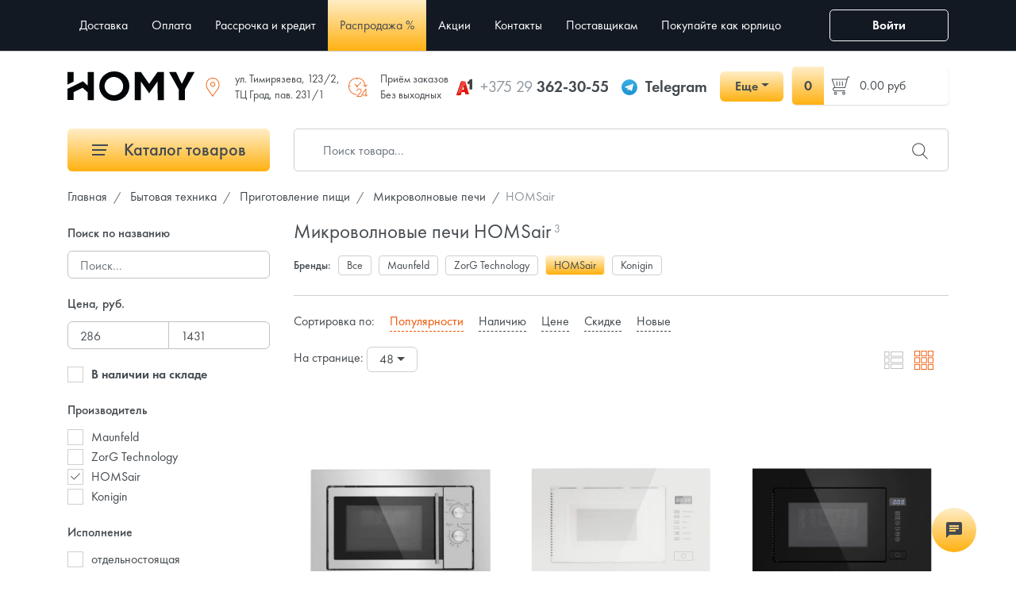

--- FILE ---
content_type: text/html; charset=UTF-8
request_url: https://homy.by/catalog/mikrovolnovye-pechi/brand-homsair
body_size: 26284
content:
<!DOCTYPE html>
<html lang="ru">
<head>
    <meta charset="utf-8">
    <meta name="viewport" content="width=device-width, initial-scale=1, maximum-scale=1.0, user-scalable=0">

    <!-- CSRF Token -->
    <meta name="csrf-token" content="xoPlWSYCBJwrRJbbkVXPzK084mtL27OJCjovl8R5">

    <title data-default="Микроволновые печи HOMSair купить в Минске: цена от 664 руб">Микроволновые печи HOMSair купить в Минске: цена от 664 руб</title>
    <meta name="description" itemprop="description" content="Купить микроволновые печи HOMSair: 3 товаров в каталоге, 💳 цена от 664 руб, 🚚 Доставка по Минску и Беларуси, ⌛ Рассрочка по картам">
    <meta name="keywords" itemprop="keywords" content="">
    <link rel="canonical" href="https://homy.by/catalog/mikrovolnovye-pechi/brand-homsair"/>
    
    <link rel="preload" as="style" href="/css/app.min.css?v=2.9.15">
    <link rel="preload" as="style" href="/css/style.min.css?v=2.9.15">
    <link rel="preload" as="font" type="font/otf" crossorigin href="/fonts/FuturaPTBook.otf">
    <link rel="preload" as="font" type="font/otf" crossorigin href="/fonts/FuturaPTMedium.otf">
    <link rel="preload" as="font" type="font/otf" crossorigin href="/fonts/FuturaPTDemi.otf">
    <link rel="stylesheet" href="/css/app.min.css?v=2.9.15">
    <link rel="stylesheet" href="/css/style.min.css?v=2.9.15">
    
    <link rel="icon" type="image/x-icon" href="/images/favicon/16.png?v=1.0.2"/>
    <link rel="icon" type="image/png" href="/images/favicon/16.png?v=1.0.2" sizes="16x16"/>
    <link rel="icon" type="image/png" href="/images/favicon/32.png?v=1.0.2" sizes="32x32"/>
    <link rel="icon" type="image/png" href="/images/favicon/96.png?v=1.0.2" sizes="96x96"/>
    <link rel="icon" type="image/png" href="/images/favicon/192.png?v=1.0.2" sizes="192x192"/>

    <link rel="apple-touch-icon" sizes="60x60" href="/images/favicon/60.png?v=1.0.2"/>
    <link rel="apple-touch-icon" sizes="120x120" href="/images/favicon/120.png?v=1.0.2"/>
    <link rel="apple-touch-icon" sizes="180x180" href="/images/favicon/180.png?v=1.0.2"/>

    <link rel="preload" as="script" href="/js/app.min.js?v=2.9.15" />
    <link rel="preload" as="script" href="/js/libs.min.js?v=2.9.15" />
    <script src="/js/app.min.js?v=2.9.15"></script>
    <script src="/js/libs.min.js?v=2.9.15"></script>

    <meta property="og:title" content="Микроволновые печи HOMSair купить в Минске: цена от 664 руб" />
    <meta property="og:type" content="website" />
    <meta property="og:url" content="https://homy.by/catalog/mikrovolnovye-pechi/brand-homsair" />
    <meta property="og:description" content="Купить микроволновые печи HOMSair: 3 товаров в каталоге, 💳 цена от 664 руб, 🚚 Доставка по Минску и Беларуси, ⌛ Рассрочка по картам" />
    <meta property="og:image" content="https://homy.by/images/logo_sq_social.jpg" />
    <meta property="og:image:alt" content="Онлайн-гипермаркет Homy.by. Продажа товаров для стройки и ремонта, дома и сада, бытовой техники по выгодным ценам в интернет-магазине с быстрой доставкой по Беларуси." />

    <script src="/js/sourcebuster.min.js"></script>
    <script type="text/javascript">
        window.dataLayer = window.dataLayer || [];
        sbjs.init();
    </script>

            <!-- Google Tag Manager -->
        <link rel="dns-prefetch" href="https://www.googletagmanager.com">
        <script>(function(w,d,s,l,i){w[l]=w[l]||[];w[l].push({'gtm.start':
                    new Date().getTime(),event:'gtm.js'});var f=d.getElementsByTagName(s)[0],
                j=d.createElement(s),dl=l!='dataLayer'?'&l='+l:'';j.async=true;j.src=
                '//www.googletagmanager.com/gtm.js?id='+i+dl;f.parentNode.insertBefore(j,f);
            })(window,document,'script','dataLayer','GTM-5RGXM6C');</script>
        <!-- End Google Tag Manager -->
        
    </head>
<body>
<!-- Google Tag Manager (noscript) -->
<noscript><iframe src="https://www.googletagmanager.com/ns.html?id=GTM-5RGXM6C"
                height="0" width="0" style="display:none;visibility:hidden"></iframe></noscript>
<!-- End Google Tag Manager (noscript) -->

<div class="mobile-header d-flex d-md-none justify-content-around">
    <a href="https://homy.by">
        <svg width="800px" height="800px" viewBox="0 0 24 24" xmlns="http://www.w3.org/2000/svg"><path d="M4 9.5L.5 13H3v9h7v-6h4v6h7v-9h2.5L12 1.5l-4 4V3H4zM5 4h2v3.914l5-5L21.086 12H20v9h-5v-6H9v6H4v-9H2.914L5 9.914z"/><path fill="none" d="M0 0h24v24H0z"/></svg>
        <div class="mobile-header--title">Главная</div>
    </a>
    <button type="button" class="show-menu" data-show="main-menu">
        <svg width="800px" height="800px" viewBox="0 0 24 24" xmlns="http://www.w3.org/2000/svg"><path d="M3 5h18v1H3zm0 8h18v-1H3zm0 7h18v-1H3z"/><path fill="none" d="M0 0h24v24H0z"/></svg>
        <div class="mobile-header--title">Меню</div>
    </button>
    <a href="https://homy.by/cart" class="position-relative">
        <span class="mobile-header--counter">0</span>
        <svg width="800px" height="800px" viewBox="0 0 24 24" xmlns="http://www.w3.org/2000/svg"><path d="M6.787 15.981l14.11-1.008L23.141 6H5.345L5.06 4.37a1.51 1.51 0 0 0-1.307-1.23l-2.496-.286-.114.994 2.497.286a.502.502 0 0 1 .435.41l1.9 10.853-.826 1.301A1.497 1.497 0 0 0 6 18.94v.153a1.5 1.5 0 1 0 1 0V19h11.5a.497.497 0 0 1 .356.15 1.502 1.502 0 1 0 1.074-.08A1.497 1.497 0 0 0 18.5 18H6.416a.5.5 0 0 1-.422-.768zM19.5 21a.5.5 0 1 1 .5-.5.5.5 0 0 1-.5.5zm-13 0a.5.5 0 1 1 .5-.5.5.5 0 0 1-.5.5zM21.86 7l-1.757 7.027-13.188.942L5.52 7z"/><path fill="none" d="M0 0h24v24H0z"/></svg>
        <div class="mobile-header--title">Корзина</div>
    </a>
    <a href="https://homy.by/contacts">
        <svg width="800px" height="800px" viewBox="0 0 24 24" xmlns="http://www.w3.org/2000/svg"><path d="M2.725 2.24a4.385 4.385 0 0 0-1.486 4.15 22.028 22.028 0 0 0 5.833 10.537A22.028 22.028 0 0 0 17.61 22.76a3.44 3.44 0 0 0 .851.108 4.804 4.804 0 0 0 3.3-1.594 2.623 2.623 0 0 0 .914-1.686l.316-2.295a1.055 1.055 0 0 0-.766-1.162l-4.468-1.225a1.055 1.055 0 0 0-1.14.409l-1.174 1.661a.626.626 0 0 1-.733.21 15.491 15.491 0 0 1-4.546-3.35 15.491 15.491 0 0 1-3.35-4.546.626.626 0 0 1 .21-.733L8.77 7.384a1.055 1.055 0 0 0 .41-1.141L7.952 1.776A1.054 1.054 0 0 0 6.79 1.01l-2.38.316a2.623 2.623 0 0 0-1.686.914zm.78.633a1.616 1.616 0 0 1 1.074-.56L6.936 2a.056.056 0 0 1 .052.04l1.226 4.468a.093.093 0 0 1-.002.046l-1.783 1.2a1.63 1.63 0 0 0-.548 1.902 16.158 16.158 0 0 0 3.575 4.888 16.158 16.158 0 0 0 4.888 3.575 1.62 1.62 0 0 0 .595.112 1.642 1.642 0 0 0 1.32-.677l1.173-1.662a.053.053 0 0 1 .047-.022l.013.001 4.467 1.226a.055.055 0 0 1 .04.06l-.311 2.261a1.618 1.618 0 0 1-.561 1.077l-.074.073a3.907 3.907 0 0 1-2.593 1.3 2.453 2.453 0 0 1-.604-.076 21.004 21.004 0 0 1-10.08-5.575A20.996 20.996 0 0 1 2.208 6.144a3.476 3.476 0 0 1 1.224-3.197z"/><path fill="none" d="M0 0h24v24H0z"/></svg>
        <div class="mobile-header--title">Контакты</div>
    </a>
    <button type="button" class="show-search">
        <svg width="800px" height="800px" viewBox="0 0 24 24" xmlns="http://www.w3.org/2000/svg"><path d="M21.842 21.134l-6.843-6.843a7.317 7.317 0 1 0-.708.708l6.843 6.843a.5.5 0 1 0 .708-.708zM9.5 15.8a6.3 6.3 0 1 1 6.3-6.3 6.307 6.307 0 0 1-6.3 6.3z"/><path fill="none" d="M0 0h24v24H0z"/></svg>
        <div class="mobile-header--title">Поиск</div>
    </button>
</div>


<header>
    <div class="container">
        <div class="row align-items-center">
            <div class="nav-block col-xl-10 col-lg-3 col-md-3 col-12">
                <button class="show-btn d-md-block d-xl-none" data-show="main-menu"><span></span></button>
                <ul class="nav animated change-view" id="main-menu">
                    <li id="nav-title" class="nav-item d-md-none justify-content-between align-items-center d-flex">
                        Навигация
                        <button class="nav-close"><i class="fi flaticon-cross-out"></i></button>
                    </li>
                    <li id="catalog_menu" class="d-md-none nav-item">
                        <a href="#">Каталог товаров</a>
                    </li>
                    <li id="city_name">
                                            </li>
                    <li class="nav-item"><a href="https://homy.by/dostavka">Доставка</a></li>
            <li class="nav-item"><a href="https://homy.by/oplata">Оплата</a></li>
        <li class="nav-item"><a href="https://homy.by/installments">Рассрочка и кредит</a></li>
    <li class="nav-item sale-item"><a href="https://homy.by/sale">Распродажа %</a></li>
    <li class="nav-item"><a href="https://homy.by/promo">Акции</a></li>
    <li class="nav-item"><a href="https://homy.by/contacts">Контакты</a></li>
    <li class="nav-item"><a href="https://homy.by/postavshchikam">Поставщикам</a></li>
    <li class="nav-item"><a href="https://homy.by/business">Покупайте как юрлицо</a></li>

                                            <li class="nav-item d-lg-none"><button type="button" data-mfp-src="#login" class="modal-btn">Войти</button></li>
                                    </ul>
            </div>
            <div class="col-xl-4 d-block d-xl-none col-md-6 col-12 text-right">
                <button type="button" class="show-search d-md-none"><i class="fi flaticon-search"></i></button>
            </div>
            <div class="col-xl-2 col-md-3 col-3 text-right d-md-block d-none">
                <div id="user">
                                            <button type="button" data-mfp-src="#login" class="modal-btn btn btn-outline-light"><i class="fi flaticon-user"></i> Войти</button>
                                    </div>
            </div>
        </div>
    </div>
</header>
<div id="logo">
    <div class="can-fix">
        <div class="container">
            <div class="row">
                <div class="col-md-12">
                    <div class="d-flex">
                        <div class="logo align-self-center d-none d-md-block">
                                                            <a href="https://homy.by">
                                    <svg xmlns="http://www.w3.org/2000/svg" viewBox="0 0 339.38 79.9"><defs><style>.cls-1{fill:#030608;}</style></defs><path class="cls-1" d="M198.24,382.35H182.7a.56.56,0,0,0-.57.57V419.2l-12.66-11.74L128.1,428.13v29.53a.58.58,0,0,0,.57.58h15.44a.58.58,0,0,0,.57-.58V437l23.86-11.91,13.59,12.53v20.59a.57.57,0,0,0,.57.57h15.54a.57.57,0,0,0,.57-.57V382.92A.56.56,0,0,0,198.24,382.35Z" transform="translate(-128.1 -380.61)"/><path class="cls-1" d="M144.1,382.28H128.67a.57.57,0,0,0-.57.57v33.71l16.58-8.25V382.85A.57.57,0,0,0,144.1,382.28Z" transform="translate(-128.1 -380.61)"/><path class="cls-1" d="M253.27,380.61c-11.36,0-20.69,3.78-28.53,11.55s-11.65,17-11.65,28.4S216.9,441.2,224.73,449s17.18,11.54,28.54,11.54S274,456.74,281.8,449s11.65-17.06,11.65-28.41-3.81-20.64-11.65-28.4S264.62,380.61,253.27,380.61Zm16.84,57a24.83,24.83,0,1,1,6.76-17A23.07,23.07,0,0,1,270.11,437.59Z" transform="translate(-128.1 -380.61)"/><path class="cls-1" d="M466.91,382.33H449.63a.6.6,0,0,0-.52.32l-15.4,31.91-15.27-31.9a.59.59,0,0,0-.52-.33H400.63a.59.59,0,0,0-.49.28.61.61,0,0,0,0,.57l25.3,46.41v28.63a.57.57,0,0,0,.57.57h15.55a.56.56,0,0,0,.57-.57V429.36l25.29-46.18a.57.57,0,0,0-.5-.85Z" transform="translate(-128.1 -380.61)"/><path class="cls-1" d="M324.41,382.33H308.29a.58.58,0,0,0-.57.57v75.32a.57.57,0,0,0,.57.57h15.55a.57.57,0,0,0,.57-.57V408l21.73,31.73c.23.23.48.34.77,0l22-31.92.34,50.43a.56.56,0,0,0,.57.57h15.43a.57.57,0,0,0,.57-.57V382.9a.58.58,0,0,0-.57-.57H368.73l-22.18,32.19-22.14-32.14Z" transform="translate(-128.1 -380.61)"/></svg>
                                </a>
                                                    </div>
                        <div class="ml-auto head-address align-self-center">
                            <div><i class="fi flaticon-placeholder"></i> ул. Тимирязева, 123/2,<br/>ТЦ Град, пав. 231/1</div>
                            
                        </div>
                        <div class="ml-auto head-address align-self-center">
                            <div><i class="fi flaticon-24-hours"></i> Приём заказов<br/>Без выходных</div>
                        </div>
                        <div class="ml-auto head-phone align-self-center">
                            <div class="d-flex align-items-center">
                                <div class="d-flex align-items-center mr-3">
                                    <div class="header-icon">
                                        <svg version="1.1" id="Layer_1" xmlns="http://www.w3.org/2000/svg" xmlns:xlink="http://www.w3.org/1999/xlink" x="0px" y="0px" viewBox="0 0 56 61" style="enable-background:new 0 0 56 61;" xml:space="preserve">
                                        <style type="text/css">
                                            .st0{fill:none;}
                                            .st1{fill:#0D0D0D;}
                                            .st2{fill:#414141;}
                                            .st3{fill:#ACACAC;}
                                            .st4{fill:#820000;}
                                            .st5{fill:#FF3F36;}
                                            .st6{fill:#EB140A;}
                                            .st7{fill:#B80000;}
                                            .st8{fill:#FDC9C4;}
                                        </style>
    <g>
        <rect class="st0" width="56" height="61"/>
        <g>
            <g>
                <path class="st1" d="M39,19.3c0,0,4.1-1.3,7.4-4.5v2.7c-1.8,1.5-4.1,2.3-4.1,2.3L39,19.3z"/>
                <path class="st1" d="M54,1.8l0,1.7c0.3,10.1,0.3,20.3-0.1,30.4c0-0.1,0-0.1,0-0.2l0,4.8L56,37V3.9L54,1.8z"/>
                <path class="st2" d="M54,3.5C54,3.5,54,3.5,54,3.5l0-1.6l-6.5,0.9c-0.6,1.7-1.3,5.5-8.5,9.1v7.4c0,0,4.1-1.3,7.4-4.5v2.7v20.5
				l7.6,0.6l0-4.8C53.6,23.6,53.7,13.5,54,3.5z"/>
                <path class="st3" d="M54,3.5c0.3,10.1,0.3,20.3-0.1,30.4C53.6,23.8,53.7,13.6,54,3.5L54,3.5z"/>
            </g>
            <polygon class="st4" points="35.6,55.8 33,46.8 29.6,46.9 31.8,54.4 		"/>
            <polygon class="st4" points="27.5,38.5 24.3,26.9 26.2,20.9 31.2,38.5 		"/>
            <path class="st5" d="M31.2,10.2l-10.5-2L17.6,17C14,28.1,10.2,39.3,6.2,50.3c7.3-2.2,12.1-6.7,15.8-11.8h-1.2l5.3-17.5l1.7,5.9
			C31.3,17.4,31.2,10.2,31.2,10.2z"/>
            <g>
                <polygon class="st6" points="3,59.2 3,59.2 3,59.2 			"/>
                <path class="st6" d="M31.3,10.2l-0.2,0c0,0,0.1,7.2-3.3,16.7l3.3,11.6H22c-3.7,5.2-8.5,9.7-15.8,11.8c-1.1,3-2.1,5.9-3.2,8.9
				l12.6-1.3l3-10.4L33,46.8l2.6,9l9-1L31.3,10.2z"/>
            </g>
            <path class="st7" d="M17.9,16.1c-0.1,0.2-0.1,0.4-0.2,0.6l2.9-8.5l-4.5,2.3L0,56.7l3,2.5l0,0C7.6,44.7,12.7,30.3,17.9,16.1z"/>
            <path class="st8" d="M17.9,16.1C13.2,30.5,8.2,45,3,59.2C7.6,44.7,12.7,30.3,17.9,16.1L17.9,16.1z"/>
        </g>
    </g>
</svg>
                                    </div>
                                    <a href="tel:+375 29 362-30-55"><span>+375 29</span> 362-30-55</a>
                                </div>
                                <div class="d-none d-lg-flex align-items-center mr-3">
                                    <div class="header-icon">
                                        <svg id="Livello_1-header" data-name="Livello 1" xmlns="http://www.w3.org/2000/svg" xmlns:xlink="http://www.w3.org/1999/xlink" viewBox="0 0 240 240"><defs><linearGradient id="linear-gradient-tg-header" x1="120" y1="240" x2="120" gradientUnits="userSpaceOnUse"><stop offset="0" stop-color="#1d93d2"/><stop offset="1" stop-color="#38b0e3"/></linearGradient></defs><circle cx="120" cy="120" r="120" fill="url(#linear-gradient-tg-header)"/><path d="M81.229,128.772l14.237,39.406s1.78,3.687,3.686,3.687,30.255-29.492,30.255-29.492l31.525-60.89L81.737,118.6Z" fill="#c8daea"/><path d="M100.106,138.878l-2.733,29.046s-1.144,8.9,7.754,0,17.415-15.763,17.415-15.763" fill="#a9c6d8"/><path d="M81.486,130.178,52.2,120.636s-3.5-1.42-2.373-4.64c.232-.664.7-1.229,2.1-2.2,6.489-4.523,120.106-45.36,120.106-45.36s3.208-1.081,5.1-.362a2.766,2.766,0,0,1,1.885,2.055,9.357,9.357,0,0,1,.254,2.585c-.009.752-.1,1.449-.169,2.542-.692,11.165-21.4,94.493-21.4,94.493s-1.239,4.876-5.678,5.043A8.13,8.13,0,0,1,146.1,172.5c-8.711-7.493-38.819-27.727-45.472-32.177a1.27,1.27,0,0,1-.546-.9c-.093-.469.417-1.05.417-1.05s52.426-46.6,53.821-51.492c.108-.379-.3-.566-.848-.4-3.482,1.281-63.844,39.4-70.506,43.607A3.21,3.21,0,0,1,81.486,130.178Z" fill="#fff"/></svg>
                                    </div>
                                    <a href="https://t.me/Homy_by_minsk" target="_blank">Telegram</a>
                                </div>
                                <div class="dropdown">
                                    <button class="btn btn-primary dropdown-toggle" style="min-width: 80px" type="button" data-toggle="dropdown" aria-expanded="false">Еще</button>
                                    <div class="dropdown-menu">
                                        <a class="dropdown-item d-flex align-items-center" href="tel:+375 29 362-30-55">
                                            <div class="header-icon">
                                                <svg version="1.1" id="Layer_1" xmlns="http://www.w3.org/2000/svg" xmlns:xlink="http://www.w3.org/1999/xlink" x="0px" y="0px" viewBox="0 0 56 61" style="enable-background:new 0 0 56 61;" xml:space="preserve">
                                        <style type="text/css">
                                            .st0{fill:none;}
                                            .st1{fill:#0D0D0D;}
                                            .st2{fill:#414141;}
                                            .st3{fill:#ACACAC;}
                                            .st4{fill:#820000;}
                                            .st5{fill:#FF3F36;}
                                            .st6{fill:#EB140A;}
                                            .st7{fill:#B80000;}
                                            .st8{fill:#FDC9C4;}
                                        </style>
    <g>
        <rect class="st0" width="56" height="61"/>
        <g>
            <g>
                <path class="st1" d="M39,19.3c0,0,4.1-1.3,7.4-4.5v2.7c-1.8,1.5-4.1,2.3-4.1,2.3L39,19.3z"/>
                <path class="st1" d="M54,1.8l0,1.7c0.3,10.1,0.3,20.3-0.1,30.4c0-0.1,0-0.1,0-0.2l0,4.8L56,37V3.9L54,1.8z"/>
                <path class="st2" d="M54,3.5C54,3.5,54,3.5,54,3.5l0-1.6l-6.5,0.9c-0.6,1.7-1.3,5.5-8.5,9.1v7.4c0,0,4.1-1.3,7.4-4.5v2.7v20.5
				l7.6,0.6l0-4.8C53.6,23.6,53.7,13.5,54,3.5z"/>
                <path class="st3" d="M54,3.5c0.3,10.1,0.3,20.3-0.1,30.4C53.6,23.8,53.7,13.6,54,3.5L54,3.5z"/>
            </g>
            <polygon class="st4" points="35.6,55.8 33,46.8 29.6,46.9 31.8,54.4 		"/>
            <polygon class="st4" points="27.5,38.5 24.3,26.9 26.2,20.9 31.2,38.5 		"/>
            <path class="st5" d="M31.2,10.2l-10.5-2L17.6,17C14,28.1,10.2,39.3,6.2,50.3c7.3-2.2,12.1-6.7,15.8-11.8h-1.2l5.3-17.5l1.7,5.9
			C31.3,17.4,31.2,10.2,31.2,10.2z"/>
            <g>
                <polygon class="st6" points="3,59.2 3,59.2 3,59.2 			"/>
                <path class="st6" d="M31.3,10.2l-0.2,0c0,0,0.1,7.2-3.3,16.7l3.3,11.6H22c-3.7,5.2-8.5,9.7-15.8,11.8c-1.1,3-2.1,5.9-3.2,8.9
				l12.6-1.3l3-10.4L33,46.8l2.6,9l9-1L31.3,10.2z"/>
            </g>
            <path class="st7" d="M17.9,16.1c-0.1,0.2-0.1,0.4-0.2,0.6l2.9-8.5l-4.5,2.3L0,56.7l3,2.5l0,0C7.6,44.7,12.7,30.3,17.9,16.1z"/>
            <path class="st8" d="M17.9,16.1C13.2,30.5,8.2,45,3,59.2C7.6,44.7,12.7,30.3,17.9,16.1L17.9,16.1z"/>
        </g>
    </g>
</svg>
                                            </div>
                                            +375 29 362-30-55
                                        </a>
                                        <a class="dropdown-item d-flex align-items-center" href="tel:+375 33 362-30-55">
                                            <div class="header-icon">
                                                <svg viewBox="0 0 158 158" version="1.1" xmlns="http://www.w3.org/2000/svg" xmlns:xlink="http://www.w3.org/1999/xlink">
    <g id="Page-1" stroke="none" stroke-width="1" fill="none" fill-rule="evenodd">
        <g id="Group">
            <rect id="Rectangle" fill="#E30613" x="0" y="0" width="158" height="158" rx="40"></rect>
            <path d="M78.6590909,21 C69.99652,21 59.601435,29.3684211 51.175116,43.4210526 C42.1975425,58.1052632 37,76.1052632 37,91.8157895 C37,114.868421 49.836355,138 78.6590909,138 C107.481827,138 120.318182,114.868421 120.318182,91.8157895 C120.318182,76.1052632 115.120639,58.0263158 106.143066,43.5 C97.7167469,29.3684211 87.3216618,21 78.6590909,21 Z" id="Path" fill="#FFFFFF" fill-rule="nonzero"></path>
        </g>
    </g>
</svg>
                                            </div>
                                            +375 33 362-30-55
                                        </a>
                                        <a class="dropdown-item d-flex align-items-center" href="https://t.me/Homy_by_minsk" target="_blank">
                                            <div class="header-icon">
                                                <svg id="Livello_1-header" data-name="Livello 1" xmlns="http://www.w3.org/2000/svg" xmlns:xlink="http://www.w3.org/1999/xlink" viewBox="0 0 240 240"><defs><linearGradient id="linear-gradient-tg-header" x1="120" y1="240" x2="120" gradientUnits="userSpaceOnUse"><stop offset="0" stop-color="#1d93d2"/><stop offset="1" stop-color="#38b0e3"/></linearGradient></defs><circle cx="120" cy="120" r="120" fill="url(#linear-gradient-tg-header)"/><path d="M81.229,128.772l14.237,39.406s1.78,3.687,3.686,3.687,30.255-29.492,30.255-29.492l31.525-60.89L81.737,118.6Z" fill="#c8daea"/><path d="M100.106,138.878l-2.733,29.046s-1.144,8.9,7.754,0,17.415-15.763,17.415-15.763" fill="#a9c6d8"/><path d="M81.486,130.178,52.2,120.636s-3.5-1.42-2.373-4.64c.232-.664.7-1.229,2.1-2.2,6.489-4.523,120.106-45.36,120.106-45.36s3.208-1.081,5.1-.362a2.766,2.766,0,0,1,1.885,2.055,9.357,9.357,0,0,1,.254,2.585c-.009.752-.1,1.449-.169,2.542-.692,11.165-21.4,94.493-21.4,94.493s-1.239,4.876-5.678,5.043A8.13,8.13,0,0,1,146.1,172.5c-8.711-7.493-38.819-27.727-45.472-32.177a1.27,1.27,0,0,1-.546-.9c-.093-.469.417-1.05.417-1.05s52.426-46.6,53.821-51.492c.108-.379-.3-.566-.848-.4-3.482,1.281-63.844,39.4-70.506,43.607A3.21,3.21,0,0,1,81.486,130.178Z" fill="#fff"/></svg>
                                            </div>
                                            Telegram
                                        </a>
                                        <a class="dropdown-item d-flex align-items-center" href="viber://chat?number=+375293623055" target="_blank">
                                            <div class="header-icon">
                                                <svg xmlns="http://www.w3.org/2000/svg"  viewBox="0 0 48 48">
    <linearGradient id="kVR4WAMiBT-ffYOHy6lJja-header" x1="14.111" x2="34.153" y1="-5.971" y2="51.731" gradientUnits="userSpaceOnUse"><stop offset="0" stop-color="#fcfcfc"/><stop offset=".495" stop-color="#f4f4f4"/><stop offset=".946" stop-color="#e8e8e8"/><stop offset="1" stop-color="#e8e8e8"/></linearGradient><path fill="url(#kVR4WAMiBT-ffYOHy6lJja-header)" d="M24,5C21.361,5,13.33,5,8.89,9.054	C6.246,11.688,5,15.494,5,21v3c0,5.506,1.246,9.312,3.921,11.976c1.332,1.215,3.148,2.186,5.368,2.857L15,39.047v5.328	C15,45,15.181,45,15.241,45c0.123,0,0.32-0.039,0.694-0.371c0.09-0.089,0.75-0.803,3.96-4.399l0.324-0.363l0.485,0.031	C21.779,39.965,22.888,40,24,40c2.639,0,10.67,0,15.11-4.055C41.753,33.311,43,29.505,43,24v-3c0-5.506-1.246-9.312-3.921-11.976	C34.67,5,26.639,5,24,5z"/><linearGradient id="kVR4WAMiBT-ffYOHy6lJjb-header" x1="42.608" x2="2.522" y1="48.397" y2="-7.263" gradientUnits="userSpaceOnUse"><stop offset="0" stop-color="#912fbd"/><stop offset="1" stop-color="#9332bf"/></linearGradient><path fill="url(#kVR4WAMiBT-ffYOHy6lJjb-header)" d="M33.451,28.854	c-1.111-0.936-1.624-1.219-3.158-2.14C29.654,26.331,28.68,26,28.169,26c-0.349,0-0.767,0.267-1.023,0.523	C26.49,27.179,26.275,28,25.125,28c-1.125,0-3.09-1.145-4.5-2.625C19.145,23.965,18,22,18,20.875c0-1.15,0.806-1.38,1.462-2.037	C19.718,18.583,20,18.165,20,17.816c0-0.511-0.331-1.47-0.714-2.109c-0.921-1.535-1.203-2.048-2.14-3.158	c-0.317-0.376-0.678-0.548-1.056-0.549c-0.639-0.001-1.478,0.316-2.046,0.739c-0.854,0.637-1.747,1.504-1.986,2.584	c-0.032,0.147-0.051,0.295-0.057,0.443c-0.046,1.125,0.396,2.267,0.873,3.234c1.123,2.279,2.609,4.485,4.226,6.455	c0.517,0.63,1.08,1.216,1.663,1.782c0.566,0.582,1.152,1.145,1.782,1.663c1.97,1.617,4.176,3.103,6.455,4.226	c0.958,0.472,2.086,0.906,3.2,0.874c0.159-0.005,0.318-0.023,0.477-0.058c1.08-0.238,1.947-1.132,2.584-1.986	c0.423-0.568,0.74-1.406,0.739-2.046C33.999,29.532,33.827,29.171,33.451,28.854z M34,24c-0.552,0-1-0.448-1-1v-1	c0-4.962-4.038-9-9-9c-0.552,0-1-0.448-1-1s0.448-1,1-1c6.065,0,11,4.935,11,11v1C35,23.552,34.552,24,34,24z M27.858,22	c-0.444,0-0.85-0.298-0.967-0.748c-0.274-1.051-1.094-1.872-2.141-2.142c-0.535-0.139-0.856-0.684-0.718-1.219	c0.138-0.534,0.682-0.855,1.219-0.718c1.748,0.453,3.118,1.822,3.575,3.574c0.139,0.535-0.181,1.08-0.715,1.22	C28.026,21.989,27.941,22,27.858,22z M31,23c-0.552,0-1-0.448-1-1c0-3.188-2.494-5.818-5.678-5.986	c-0.552-0.029-0.975-0.5-0.946-1.051c0.029-0.552,0.508-0.976,1.051-0.946C28.674,14.241,32,17.748,32,22C32,22.552,31.552,23,31,23	z M24,4C19.5,4,12.488,4.414,8.216,8.316C5.196,11.323,4,15.541,4,21c0,0.452-0.002,0.956,0.002,1.5C3.998,23.043,4,23.547,4,23.999	c0,5.459,1.196,9.677,4.216,12.684c1.626,1.485,3.654,2.462,5.784,3.106v4.586C14,45.971,15.049,46,15.241,46h0.009	c0.494-0.002,0.921-0.244,1.349-0.624c0.161-0.143,2.02-2.215,4.042-4.481C21.845,40.972,22.989,41,23.999,41l0,0l0,0	c4.5,0,11.511-0.415,15.784-4.317c3.019-3.006,4.216-7.225,4.216-12.684c0-0.452,0.002-0.956-0.002-1.5	c0.004-0.544,0.002-1.047,0.002-1.5c0-5.459-1.196-9.677-4.216-12.684C35.511,4.414,28.5,4,24,4z M41,23.651v0.348	c0,4.906-1.045,8.249-3.286,10.512C33.832,38,26.437,38,23.999,38c-0.742,0-1.946-0.001-3.367-0.1	C20.237,38.344,16,43.083,16,43.083V37.22c-2.104-0.505-4.183-1.333-5.714-2.708C8.045,32.248,7,28.905,7,23.999v-0.348	c0-0.351-0.001-0.73,0.002-1.173C6.999,22.078,6.999,21.7,7,21.348V21c0-4.906,1.045-8.249,3.286-10.512	C14.167,6.999,21.563,6.999,24,6.999s9.832,0,13.713,3.489c2.242,2.263,3.286,5.606,3.286,10.512v0.348	c0,0.351,0.001,0.73-0.002,1.173C41,22.922,41,23.3,41,23.651z"/>
</svg>
                                            </div>
                                            Viber
                                        </a>
                                        <a class="dropdown-item d-flex align-items-center" href="mailto:info@homy.by" target="_blank">
                                            <div class="header-icon">
                                                <svg viewBox="0 -4 32 32" version="1.1" xmlns="http://www.w3.org/2000/svg" xmlns:xlink="http://www.w3.org/1999/xlink">
    <g id="Page-1" stroke="none" stroke-width="1" fill="none" fill-rule="evenodd" >
        <g id="Icon-Set" transform="translate(-412.000000, -259.000000)" fill="#000000">
            <path d="M442,279 C442,279.203 441.961,279.395 441.905,279.578 L433,270 L442,263 L442,279 L442,279 Z M415.556,280.946 L424.58,271.33 L428,273.915 L431.272,271.314 L440.444,280.946 C440.301,280.979 415.699,280.979 415.556,280.946 L415.556,280.946 Z M414,279 L414,263 L423,270 L414.095,279.578 C414.039,279.395 414,279.203 414,279 L414,279 Z M441,261 L428,271 L415,261 L441,261 L441,261 Z M440,259 L416,259 C413.791,259 412,260.791 412,263 L412,279 C412,281.209 413.791,283 416,283 L440,283 C442.209,283 444,281.209 444,279 L444,263 C444,260.791 442.209,259 440,259 L440,259 Z" id="mail" sketch:type="MSShapeGroup">

            </path>
        </g>
    </g>
</svg>
                                            </div>
                                            Почта
                                        </a>
                                        <a href="#contact-modal" class="dropdown-item d-flex align-items-center modal-btn">
                                            <div class="header-icon">
                                                <svg viewBox="-0.5 0 32 32" version="1.1" xmlns="http://www.w3.org/2000/svg" xmlns:xlink="http://www.w3.org/1999/xlink">
    <g id="Page-1" stroke="none" stroke-width="1" fill="none" fill-rule="evenodd">
        <g id="Icon-Set" transform="translate(-257.000000, -255.000000)" fill="#000000">
            <path d="M259,266.5 C259,261.254 263.753,257 270,257 C274.973,257 280,261.254 280,266.5 C280,271.747 276.075,276 270,276 C269.107,276 267.244,275.898 266.413,275.725 L263,278 L263,274.456 C260.561,272.477 259,269.834 259,266.5 L259,266.5 Z M266.637,277.736 C267.414,277.863 269.181,278 270,278 C277.18,278 282,272.657 282,266.375 C282,260.093 275.977,255 270,255 C262.811,255 257,260.093 257,266.375 C257,270.015 258.387,273.104 261,275.329 L261,281 L266.637,277.736 L266.637,277.736 Z M283.949,264.139 C283.968,264.425 284,264.709 284,265 C284,265.636 283.938,266.259 283.849,266.874 C285.195,268.45 286,270.392 286,272.5 C286,275.834 284.008,278.761 281,280.456 L281,284 L277.587,281.725 C276.756,281.898 275.893,282 275,282 C272.41,282 271.034,281.222 269.154,279.929 C268.609,279.973 268.059,280 267.5,280 C267.102,280 266.712,279.972 266.32,279.949 C268.701,282.276 271.149,283.75 275,283.75 C275.819,283.75 276.618,283.676 277.395,283.549 L283,287 L283,281.329 C286.04,279.246 288,276.015 288,272.375 C288,269.131 286.439,266.211 283.949,264.139 L283.949,264.139 Z M275.5,268 C276.329,268 277,267.329 277,266.5 C277,265.672 276.329,265 275.5,265 C274.671,265 274,265.672 274,266.5 C274,267.329 274.671,268 275.5,268 L275.5,268 Z M263.5,268 C264.329,268 265,267.329 265,266.5 C265,265.672 264.329,265 263.5,265 C262.671,265 262,265.672 262,266.5 C262,267.329 262.671,268 263.5,268 L263.5,268 Z M269.5,268 C270.329,268 271,267.329 271,266.5 C271,265.672 270.329,265 269.5,265 C268.671,265 268,265.672 268,266.5 C268,267.329 268.671,268 269.5,268 L269.5,268 Z" id="comments">
            </path>
        </g>
    </g>
</svg>
                                            </div>
                                            Обратная связь
                                        </a>
                                        <div class="dropdown-divider"></div>
                                        <a class="dropdown-item d-flex align-items-center" href="https://homy.by/contacts">Контакты</a>
                                    </div>
                                </div>
                            </div>
                        </div>
                        <div class="ml-auto align-self-center d-none d-md-block" id="cart">
                            <div id="cart-small">
                                <div class="small-cart-block">
        <div class="count">0</div>
        <div class="icon"><i class="fi flaticon-shopping-cart"></i></div>
        <div class="price">0.00<span> руб</span></div>
    </div>

                            </div>
                            <div id="cart-preview" class="wait"></div>
                        </div>
                    </div>
                </div>
            </div>
        </div>
    </div>
</div>

<div class="d-flex flex-column">
    <div id="green-menu" class="order-1 order-md-0 ">
        <div class="container">
            <div class="row align-items-center">
                <div class="col-lg-3 col-md-4 col-pr-0 text-center">
                    <a href="#" class="catalog-btn">
                        <span class="menu-icon"><span></span></span>
                        Каталог товаров
                    </a>
                </div>
                <div class="col-lg-9 col-md-8 col-pl-0 d-lg-block" id="header-search">
                    <div class="green-search">
                        <form action="https://homy.by/search" method="GET">
                            <input type="text" name="search" class="form-control animated" autocomplete="off" placeholder="Поиск товара..." />
                            <button type="submit"><i class="fi flaticon-search"></i></button>
                            <button class="search-btn d-md-none"></button>
                        </form>
                        <div id="search-result"></div>
                    </div>
                </div>
            </div>

            <div id="menu">
                <div class="row">
                    <div class="col-12 menu-padding">
                        <div id="menu-title" class="d-flex justify-content-between align-items-center d-md-none">
                            Каталог товаров
                            <button class="menu-close"><i class="fi flaticon-cross-out"></i></button>
                        </div>
                        <div class="d-flex flex-menu">
                            <nav class="animated nav nav-fill flex-fill">
                                                                    <div class="nav-item">
                                        <a class="nav-link" href="https://homy.by/catalog/stroika-i-remont" data-ajax="https://homy.by/catalog/menu/stroika-i-remont">
                                            <i class="fi navicon-brick-wall"></i> Стройка и ремонт
                                        </a>
                                                                            </div>
                                                                    <div class="nav-item">
                                        <a class="nav-link" href="https://homy.by/catalog/bytovaya-tehnika" data-ajax="https://homy.by/catalog/menu/bytovaya-tehnika">
                                            <i class="fi navicon-washing-machine"></i> Бытовая техника
                                        </a>
                                                                            </div>
                                                                    <div class="nav-item">
                                        <a class="nav-link" href="https://homy.by/catalog/dom-i-sad" data-ajax="https://homy.by/catalog/menu/dom-i-sad">
                                            <i class="fi navicon-house"></i> Дом и сад
                                        </a>
                                                                            </div>
                                                            </nav>
                        </div>
                    </div>
                </div>
            </div>
        </div>
    </div>

    </div>

<div id="app">
        <div class="container">
        <div class="row justify-content-center">
            <div class="col-md-12">
                
                <nav aria-label="breadcrumb">
    <ol class="breadcrumb " itemscope="" itemtype="https://schema.org/BreadcrumbList">
                                    <li class="breadcrumb-item" itemprop="itemListElement" itemscope="" itemtype="https://schema.org/ListItem">
                    <a itemscope="" itemtype="https://schema.org/Thing" itemprop="item" itemid="https://homy.by" href="https://homy.by"><span itemprop="name">Главная</span></a>
                    <meta itemprop="position" content="1">
                </li>
                                                <li class="breadcrumb-item" itemprop="itemListElement" itemscope="" itemtype="https://schema.org/ListItem">
                    <a itemscope="" itemtype="https://schema.org/Thing" itemprop="item" itemid="https://homy.by/catalog/bytovaya-tehnika" href="https://homy.by/catalog/bytovaya-tehnika"><span itemprop="name">Бытовая техника</span></a>
                    <meta itemprop="position" content="2">
                </li>
                                                <li class="breadcrumb-item" itemprop="itemListElement" itemscope="" itemtype="https://schema.org/ListItem">
                    <a itemscope="" itemtype="https://schema.org/Thing" itemprop="item" itemid="https://homy.by/catalog/prigotovlenie-pishchi" href="https://homy.by/catalog/prigotovlenie-pishchi"><span itemprop="name">Приготовление пищи</span></a>
                    <meta itemprop="position" content="3">
                </li>
                                                <li class="breadcrumb-item" itemprop="itemListElement" itemscope="" itemtype="https://schema.org/ListItem">
                    <a itemscope="" itemtype="https://schema.org/Thing" itemprop="item" itemid="https://homy.by/catalog/mikrovolnovye-pechi" href="https://homy.by/catalog/mikrovolnovye-pechi"><span itemprop="name">Микроволновые печи</span></a>
                    <meta itemprop="position" content="4">
                </li>
                                                <li class="breadcrumb-item active" aria-current="page">HOMSair</li>
                        </ol>
</nav>

                                    <div class="row">
            <div id="filter-switcher" class="d-lg-none d-block noselect">
            <div>
                <i class="fi flaticon-filter"></i>
                <span class="active">Воспользуйтесь фильтром</span>
                <span>Скрыть фильтр</span>
            </div>
        </div>
        <div class="col-lg-3 col-filter">
        <div id="filter-block" class="d-lg-block d-none" data-origin="https://homy.by/catalog/mikrovolnovye-pechi">
        <form method="POST" id="filter">
            <div class="filter-group">
                <div class="filter-title">Поиск по названию</div>
                <input type="text" name="find" value="" class="form-control" placeholder="Поиск..." />
            </div>
                                                                                        <div class="filter-group" data-reload="0">
                            <div class="filter-title">
        Цена, руб.
    </div>
                            <div class="number-slider">
                                                                <div class="input-group">
                                    <input type="text" class="from form-control" placeholder="286.00" name="price[min]" value="286" data-default="286">
                                    <input type="text" class="to form-control" placeholder="1431.00" name="price[max]" value="1431" data-default="1431">
                                </div>
                                <div class="noUiSlider-block">
                                    <div class="noUiSlider" data-min="286" data-max="1431"></div>
                                </div>
                            </div>
                        </div>
                                                                <div class="filter-group" data-reload="0">
                            <input id="filter_available" type="checkbox" name="available"  value="1">
                            <label for="filter_available" class="checkbox"><b>В наличии на складе</b></label>
                        </div>
                                                                                                                                                <div class="filter-group " data-reload="1">
                            <div class="filter-title">
        Производитель
    </div>
                                                                                                <input id="vendor-0" type="checkbox" name="vendor"  value="Maunfeld">
                                    <label for="vendor-0" class="checkbox">Maunfeld</label>
                                                                                                                                <input id="vendor-1" type="checkbox" name="vendor"  value="ZorG Technology">
                                    <label for="vendor-1" class="checkbox">ZorG Technology</label>
                                                                                                                                <input id="vendor-2" type="checkbox" name="vendor" checked value="HOMSair">
                                    <label for="vendor-2" class="checkbox">HOMSair</label>
                                                                                                                                <input id="vendor-3" type="checkbox" name="vendor"  value="Konigin">
                                    <label for="vendor-3" class="checkbox">Konigin</label>
                                                                                                                </div>
                                                                                                                                                <div class="filter-group " data-reload="0">
                            <div class="filter-title">
        Исполнение
    </div>
                                                                                                <input id="wperf-0" type="checkbox" name="wperf"  value="отдельностоящая">
                                    <label for="wperf-0" class="checkbox">отдельностоящая</label>
                                                                                                                                <input id="wperf-1" type="checkbox" name="wperf"  value="встраиваемая">
                                    <label for="wperf-1" class="checkbox">встраиваемая</label>
                                                                                                                </div>
                                                                                                                                                <div class="filter-group " data-reload="0">
                            <div class="filter-title">
        Управление
    </div>
                                                                                                <input id="vcontrol-0" type="checkbox" name="vcontrol"  value="механическое">
                                    <label for="vcontrol-0" class="checkbox">механическое</label>
                                                                                                                                <input id="vcontrol-1" type="checkbox" name="vcontrol"  value="электронное">
                                    <label for="vcontrol-1" class="checkbox">электронное</label>
                                                                                                                                <input id="vcontrol-2" type="checkbox" name="vcontrol"  value="сенсорное">
                                    <label for="vcontrol-2" class="checkbox">сенсорное</label>
                                                                                                                </div>
                                                                                                                            <div class="filter-group" data-reload="0">
                            <div class="filter-title">
        Объем, л
    </div>
                            <div class="number-slider">
                                                                <div class="input-group">
                                    <input type="text" class="from form-control" placeholder="17.00" name="wcap[min]" value="17" data-default="17">
                                    <input type="text" class="to form-control" placeholder="34.00" name="wcap[max]" value="34" data-default="34">
                                </div>
                                <div class="noUiSlider-block">
                                    <div class="noUiSlider" data-min="17" data-max="34"></div>
                                </div>
                            </div>
                        </div>
                                                                                                                                                                    <div class="filter-group " data-reload="0">
                            <div class="filter-title">
        Цвет
    </div>
                                                                                                <input id="ccolor-0" type="checkbox" name="ccolor"  value="черный">
                                    <label for="ccolor-0" class="checkbox">черный</label>
                                                                                                                                <input id="ccolor-1" type="checkbox" name="ccolor"  value="белый">
                                    <label for="ccolor-1" class="checkbox">белый</label>
                                                                                                                                <input id="ccolor-2" type="checkbox" name="ccolor"  value="серый">
                                    <label for="ccolor-2" class="checkbox">серый</label>
                                                                                                                                <input id="ccolor-3" type="checkbox" name="ccolor"  value="нержавеющая сталь">
                                    <label for="ccolor-3" class="checkbox">нержавеющая сталь</label>
                                                                                                                                <input id="ccolor-4" type="checkbox" name="ccolor"  value="слоновая кость">
                                    <label for="ccolor-4" class="checkbox">слоновая кость</label>
                                                                                                                                                                                    <div class="full-list">
                                    <button type="button" class="btn-block">Все варианты (6)</button>
                                    <div class="full-params">
                                        <div class="row">
                                            <div class="col-12 col-md-6">
                        <input id="full-ccolor-0" type="checkbox" name="ccolor"  value="черный">
            <label for="full-ccolor-0" class="checkbox">черный</label>
                                <input id="full-ccolor-1" type="checkbox" name="ccolor"  value="белый">
            <label for="full-ccolor-1" class="checkbox">белый</label>
                                <input id="full-ccolor-2" type="checkbox" name="ccolor"  value="серый">
            <label for="full-ccolor-2" class="checkbox">серый</label>
                                                </div>

<div class="col-12 col-md-6">
                                                            <input id="full-ccolor-3" type="checkbox" name="ccolor"  value="нержавеющая сталь">
            <label for="full-ccolor-3" class="checkbox">нержавеющая сталь</label>
                                <input id="full-ccolor-4" type="checkbox" name="ccolor"  value="слоновая кость">
            <label for="full-ccolor-4" class="checkbox">слоновая кость</label>
                                <input id="full-ccolor-5" type="checkbox" name="ccolor"  value="бежевый">
            <label for="full-ccolor-5" class="checkbox">бежевый</label>
            </div>
                                        </div>
                                    </div>
                                </div>
                                                    </div>
                                                                                                                                                <div class="filter-group " data-reload="0">
                            <div class="filter-title">
        Внутреннее покрытие стенок
    </div>
                                                                                                <input id="mwvps-0" type="checkbox" name="mwvps"  value="нержавеющая сталь">
                                    <label for="mwvps-0" class="checkbox">нержавеющая сталь</label>
                                                                                                                                <input id="mwvps-1" type="checkbox" name="mwvps"  value="эмаль">
                                    <label for="mwvps-1" class="checkbox">эмаль</label>
                                                                                                                </div>
                                                                                                                                                <div class="filter-group " data-reload="0">
                            <div class="filter-title">
        Конструкция дверцы
    </div>
                                                                                                <input id="mwkd-0" type="checkbox" name="mwkd"  value="распашная">
                                    <label for="mwkd-0" class="checkbox">распашная</label>
                                                                                                                                <input id="mwkd-1" type="checkbox" name="mwkd"  value="откидная">
                                    <label for="mwkd-1" class="checkbox">откидная</label>
                                                                                                                </div>
                                                                                                                            <div class="filter-group" data-reload="0">
                            <div class="filter-title">
        Мощность, Вт
    </div>
                            <div class="number-slider">
                                                                <div class="input-group">
                                    <input type="text" class="from form-control" placeholder="900.00" name="vpower[min]" value="900" data-default="900">
                                    <input type="text" class="to form-control" placeholder="2450.00" name="vpower[max]" value="2450" data-default="2450">
                                </div>
                                <div class="noUiSlider-block">
                                    <div class="noUiSlider" data-min="900" data-max="2450"></div>
                                </div>
                            </div>
                        </div>
                                                                                                                                                <div class="filter-group" data-reload="0">
                            <div class="filter-title">
        Количество уровней мощности
    </div>
                            <div class="number-slider">
                                                                <div class="input-group">
                                    <input type="text" class="from form-control" placeholder="5.00" name="kpkum[min]" value="5" data-default="5">
                                    <input type="text" class="to form-control" placeholder="11.00" name="kpkum[max]" value="11" data-default="11">
                                </div>
                                <div class="noUiSlider-block">
                                    <div class="noUiSlider" data-min="5" data-max="11"></div>
                                </div>
                            </div>
                        </div>
                                                                                                                                                <div class="filter-group" data-reload="0">
                            <div class="filter-title">
        Ширина, см
    </div>
                            <div class="number-slider">
                                                                <div class="input-group">
                                    <input type="text" class="from form-control" placeholder="44.00" name="lwidth[min]" value="44" data-default="44">
                                    <input type="text" class="to form-control" placeholder="59.50" name="lwidth[max]" value="60" data-default="60">
                                </div>
                                <div class="noUiSlider-block">
                                    <div class="noUiSlider" data-min="44" data-max="60"></div>
                                </div>
                            </div>
                        </div>
                                                                                                                                                <div class="filter-group" data-reload="0">
                            <div class="filter-title">
        Высота, см
    </div>
                            <div class="number-slider">
                                                                <div class="input-group">
                                    <input type="text" class="from form-control" placeholder="25.90" name="llength[min]" value="25" data-default="25">
                                    <input type="text" class="to form-control" placeholder="39.00" name="llength[max]" value="39" data-default="39">
                                </div>
                                <div class="noUiSlider-block">
                                    <div class="noUiSlider" data-min="25" data-max="39"></div>
                                </div>
                            </div>
                        </div>
                                                                                                                                                <div class="filter-group" data-reload="0">
                            <div class="filter-title">
        Глубина, см
    </div>
                            <div class="number-slider">
                                                                <div class="input-group">
                                    <input type="text" class="from form-control" placeholder="31.70" name="ldepth[min]" value="31" data-default="31">
                                    <input type="text" class="to form-control" placeholder="45.80" name="ldepth[max]" value="46" data-default="46">
                                </div>
                                <div class="noUiSlider-block">
                                    <div class="noUiSlider" data-min="31" data-max="46"></div>
                                </div>
                            </div>
                        </div>
                                                                                                                                                                    <div class="filter-group hide-group hide" data-reload="0">
                            <div class="filter-title">
        Способ открытия
    </div>
                                                                                                <input id="mwso-0" type="checkbox" name="mwso"  value="ручка">
                                    <label for="mwso-0" class="checkbox">ручка</label>
                                                                                                                                <input id="mwso-1" type="checkbox" name="mwso"  value="кнопка">
                                    <label for="mwso-1" class="checkbox">кнопка</label>
                                                                                                                </div>
                                                                                                    <div class="filter-group hide-group hide" data-reload="0">
                        <div class="filter-title">
        Гриль
    </div>
                        <div class="btn-group btn-group-toggle" data-toggle="buttons">
                            <label class="btn btn-outline-dark " for="kpgrill-1">
                                <input type="radio" id="kpgrill-1"  name="kpgrill" value="1"> Да
                            </label>
                            <label class="btn btn-outline-dark " for="kpgrill-0">
                                <input type="radio" id="kpgrill-0"  name="kpgrill" value="0"> Нет
                            </label>
                        </div>
                    </div>
                                                                                                                            <div class="filter-group hide-group hide" data-reload="0">
                            <div class="filter-title">
        Индикация
    </div>
                                                                                                <input id="tind-0" type="checkbox" name="tind"  value="отсутствует">
                                    <label for="tind-0" class="checkbox">отсутствует</label>
                                                                                                                                <input id="tind-1" type="checkbox" name="tind"  value="светодиодный экран">
                                    <label for="tind-1" class="checkbox">светодиодный экран</label>
                                                                                                                                <input id="tind-2" type="checkbox" name="tind"  value="ЖК-экран">
                                    <label for="tind-2" class="checkbox">ЖК-экран</label>
                                                                                                                </div>
                                                            <div class="filter-group addon">
                <button type="button" class="show-additional"><i class="fi flaticon-plus"></i> Дополнительные параметры</button>
            </div>
        </form>
        <div id="mobile-filter-show" class="">
            <button type="button" class="btn btn-primary btn-block">Подобрать товары</button>
        </div>
        <div id="clear-filter" class="">
            <button type="button" data-link="https://homy.by/catalog/mikrovolnovye-pechi" class="btn-clear w-100">Очистить фильтр</button>
        </div>
    </div>
    </div>
    <div class="col-lg-9 col-product">
                    <div id="category-title">
    <h1 id="page-title">Микроволновые печи HOMSair</h1>
    <div id="category-count"></div>
</div>



    <div class="tag-block ">
        <div class="category-tag">
            <ul>
                <li class="name">Бренды:</li>
                                <li><a href="https://homy.by/catalog/mikrovolnovye-pechi" class="">Все</a></li>
                                                        <li><a href="https://homy.by/catalog/mikrovolnovye-pechi/brand-maunfeld" class="">Maunfeld</a></li>
                                                        <li><a href="https://homy.by/catalog/mikrovolnovye-pechi/brand-zorg-technology" class="">ZorG Technology</a></li>
                                                        <li><a href="https://homy.by/catalog/mikrovolnovye-pechi/brand-homsair" class="active">HOMSair</a></li>
                                                        <li><a href="https://homy.by/catalog/mikrovolnovye-pechi/brand-konigin" class="">Konigin</a></li>
                            </ul>
        </div>
        <div class="show-text noselect"><i class="fi flaticon-plus"></i><span>Показать ещё</span><span>Скрыть ещё</span></div>
    </div>



<hr class="tag-line">

<script>
    if($('.tag-block').length > 0) {
        $('.tag-block').each(function(){
            if($(this).find('.category-tag').length > 0) {
                if($(this).find('.category-tag ul').innerHeight() > 65) {
                    $(this).addClass('closed toggler');
                } else {
                    $(this).removeClass('closed toggler');
                }
            }
        })
    }
</script>
                <div id="desktop-sorter" class="d-none d-md-block">
    Сортировка по:
    <ul>
        <li><button type="button" data-value="popular">Популярности</button></li>
        <li><button type="button" data-value="available|asc" data-switch="Наличию">Наличию</button></li>
        <li><button type="button" data-value="price|asc" data-switch="Цене">Цене</button></li>
        <li><button type="button" data-value="sale|asc" data-switch="Скидке">Скидке</button></li>
        <li><button type="button" data-value="new">Новые</button></li>
    </ul>
</div>
<div class="d-flex justify-content-between align-items-end" id="sorter">
    <div class="limit">
        <span class="intro">На странице: </span>
        <select name="limit" class="selectpicker">
                                        <option value="36" >36</option>
                            <option value="48" selected>48</option>
                            <option value="60" >60</option>
                    </select>
    </div>
    <div class="sort-view">
        <select name="sort" class="selectpicker d-md-none">
            <option value="">Сортировка</option>
            <option value="popular" selected>Популярность</option>
            <option value="available|asc" >Наличие &uarr;</option>
            <option value="available|desc" >Наличие &darr;</option>
            <option value="price|asc" >Цена &uarr;</option>
            <option value="price|desc" >Цена &darr;</option>
            <option value="sale|asc" >Скидка &uarr;</option>
            <option value="sale|desc" >Скидка &darr;</option>
            <option value="new" >Новые</option>
        </select>
        <div id="view">
            <button type="button" data-view="list" ><i class="fi flaticon-list"></i></button>
            <button type="button" data-view="grid" class=active><i class="fi flaticon-menu"></i></button>
        </div>
        <div class="compare-block"></div>
    </div>
</div>

        <div id="products" data-ajax="1">
                    </div>

        <div id="other-carousel" class="row owl-height">
        <div class="col-md-12">
            <h2 class="h4">Микроволновые печи других брендов</h2>
            <div class="owl-other owl-carousel owl-theme">
                                    <div class=" product-element d-flex" data-item='{"name": "Микроволновая печь ZorG MIA211 M White","id": "166361","price": "713","brand": "ZorG Technology","category": "Микроволновые печи","position": "0"}'>
    <form class="product add-cart card grid-view justify-content-between" method="POST" action="https://homy.by/cart/166361">
        <div class="product--top">
            <a href="https://homy.by/product/mikrovolnovaya-pech-zorg-mia211-m-white" class="text-center prod-image">
    <div class="prod-img-block">
        <div class="prod-image-container">
            <img src="/assets/product_gallery/166361/small/68fb60e541ed4.jpg" alt="Микроволновая печь ZorG MIA211 M White" class="card-img-top">
        </div>
    </div>
            <div class="prod-img-variants">
                            <div class="prod-img-variants--item" data-src="/assets/product_gallery/166361/small/68fb60e541ed4.jpg"></div>
                            <div class="prod-img-variants--item" data-src="/assets/product_gallery/166361/small/68fb60e8718ab.jpg"></div>
                            <div class="prod-img-variants--item" data-src="/assets/product_gallery/166361/small/68fb60e80c612.jpg"></div>
                            <div class="prod-img-variants--item" data-src="/assets/product_gallery/166361/small/68fb60e85b5cd.jpg"></div>
                            <div class="prod-img-variants--item" data-src="/assets/product_gallery/166361/small/68fb60e8b8499.jpg"></div>
                            <div class="prod-img-variants--item" data-src="/assets/product_gallery/166361/small/68fb60e7f0ebb.jpg"></div>
                    </div>

        <div class="prod-img-dots">
                            <div class="prod-img-dots--item active"></div>
                            <div class="prod-img-dots--item "></div>
                            <div class="prod-img-dots--item "></div>
                            <div class="prod-img-dots--item "></div>
                            <div class="prod-img-dots--item "></div>
                            <div class="prod-img-dots--item "></div>
                    </div>
    </a>

            <div class="card-title px-1 px-sm-3 always-height">
                <a href="https://homy.by/product/mikrovolnovaya-pech-zorg-mia211-m-white">Микроволновая печь ZorG MIA211 M White</a>
            </div>
        </div>

        <div class="product--bottom px-1 px-sm-3 pb-3">
            <div class="d-flex flex-column flex-sm-row justify-content-between align-items-sm-center">
                <span class="product-code">код: 148749</span>
                <div class="available ">
                <i class="fi flaticon-success"></i><div class="available-text">Есть в наличии</div>
            </div>
                        </div>
            <p class="card-text d-flex flex-column flex-sm-row align-items-sm-center justify-content-between">
                713.00 руб.
                
            </p>
            <input type="hidden" name="count" value="1" class="form-control">

            <div class="d-flex justify-content-between align-items-center">
                                    <button type="submit" class="btn btn-primary btn-block icon-left " ><i class="fi flaticon-shopping-cart"></i> <span>В корзину</span></button>
                                <div class="like-block">
            <button data-mfp-src="#login" class="modal-btn btn-popover compare-heart-btn" data-container="body" data-toggle="popover" data-placement="top" data-content="Добавить в отложенные">
            <svg version="1.1" id="Capa_1" xmlns="http://www.w3.org/2000/svg" xmlns:xlink="http://www.w3.org/1999/xlink" x="0px" y="0px" viewBox="0 0 512 512" style="enable-background:new 0 0 512 512;" xml:space="preserve">
                <g>
                    <g>
                        <path d="M376,30c-27.783,0-53.255,8.804-75.707,26.168c-21.525,16.647-35.856,37.85-44.293,53.268
                            c-8.437-15.419-22.768-36.621-44.293-53.268C189.255,38.804,163.783,30,136,30C58.468,30,0,93.417,0,177.514
                            c0,90.854,72.943,153.015,183.369,247.118c18.752,15.981,40.007,34.095,62.099,53.414C248.38,480.596,252.12,482,256,482
                            s7.62-1.404,10.532-3.953c22.094-19.322,43.348-37.435,62.111-53.425C439.057,330.529,512,268.368,512,177.514
                            C512,93.417,453.532,30,376,30z"/>
                    </g>
                </g>
            </svg>
        </button>
    </div>
            </div>

            <div class="text-center">
                <button class="compare-btn" data-id="166361">Добавить в сравнение</button>
            </div>
        </div>
    </form>
</div>
                                    <div class=" product-element d-flex" data-item='{"name": "Микроволновая печь Konigin NTMB820BFG Black","id": "166905","price": "675","brand": "Konigin","category": "Микроволновые печи","position": "1"}'>
    <form class="product add-cart card grid-view justify-content-between" method="POST" action="https://homy.by/cart/166905">
        <div class="product--top">
            <a href="https://homy.by/product/mikrovolnovaya-pech-konigin-ntmb820bfg-black" class="text-center prod-image">
    <div class="prod-img-block">
        <div class="prod-image-container">
            <img src="/assets/product_gallery/166905/small/692576ff6073c.jpg" alt="Микроволновая печь Konigin NTMB820BFG Black" class="card-img-top">
        </div>
    </div>
            <div class="prod-img-variants">
                            <div class="prod-img-variants--item" data-src="/assets/product_gallery/166905/small/692576ff6073c.jpg"></div>
                            <div class="prod-img-variants--item" data-src="/assets/product_gallery/166905/small/692577024f115.jpg"></div>
                            <div class="prod-img-variants--item" data-src="/assets/product_gallery/166905/small/692577024a619.jpg"></div>
                            <div class="prod-img-variants--item" data-src="/assets/product_gallery/166905/small/692577030c396.png"></div>
                            <div class="prod-img-variants--item" data-src="/assets/product_gallery/166905/small/6925770315f03.jpg"></div>
                    </div>

        <div class="prod-img-dots">
                            <div class="prod-img-dots--item active"></div>
                            <div class="prod-img-dots--item "></div>
                            <div class="prod-img-dots--item "></div>
                            <div class="prod-img-dots--item "></div>
                            <div class="prod-img-dots--item "></div>
                    </div>
    </a>

            <div class="card-title px-1 px-sm-3 always-height">
                <a href="https://homy.by/product/mikrovolnovaya-pech-konigin-ntmb820bfg-black">Микроволновая печь Konigin NTMB820BFG Black</a>
            </div>
        </div>

        <div class="product--bottom px-1 px-sm-3 pb-3">
            <div class="d-flex flex-column flex-sm-row justify-content-between align-items-sm-center">
                <span class="product-code">код: 149028</span>
                <div class="available ">
                <i class="fi flaticon-success"></i><div class="available-text">Есть в наличии</div>
            </div>
                        </div>
            <p class="card-text d-flex flex-column flex-sm-row align-items-sm-center justify-content-between">
                675.00 руб.
                
            </p>
            <input type="hidden" name="count" value="1" class="form-control">

            <div class="d-flex justify-content-between align-items-center">
                                    <button type="submit" class="btn btn-primary btn-block icon-left " ><i class="fi flaticon-shopping-cart"></i> <span>В корзину</span></button>
                                <div class="like-block">
            <button data-mfp-src="#login" class="modal-btn btn-popover compare-heart-btn" data-container="body" data-toggle="popover" data-placement="top" data-content="Добавить в отложенные">
            <svg version="1.1" id="Capa_1" xmlns="http://www.w3.org/2000/svg" xmlns:xlink="http://www.w3.org/1999/xlink" x="0px" y="0px" viewBox="0 0 512 512" style="enable-background:new 0 0 512 512;" xml:space="preserve">
                <g>
                    <g>
                        <path d="M376,30c-27.783,0-53.255,8.804-75.707,26.168c-21.525,16.647-35.856,37.85-44.293,53.268
                            c-8.437-15.419-22.768-36.621-44.293-53.268C189.255,38.804,163.783,30,136,30C58.468,30,0,93.417,0,177.514
                            c0,90.854,72.943,153.015,183.369,247.118c18.752,15.981,40.007,34.095,62.099,53.414C248.38,480.596,252.12,482,256,482
                            s7.62-1.404,10.532-3.953c22.094-19.322,43.348-37.435,62.111-53.425C439.057,330.529,512,268.368,512,177.514
                            C512,93.417,453.532,30,376,30z"/>
                    </g>
                </g>
            </svg>
        </button>
    </div>
            </div>

            <div class="text-center">
                <button class="compare-btn" data-id="166905">Добавить в сравнение</button>
            </div>
        </div>
    </form>
</div>
                                    <div class=" product-element d-flex" data-item='{"name": "Микроволновая печь Maunfeld MBMO925SGW09 White","id": "167435","price": "966","brand": "Maunfeld","category": "Микроволновые печи","position": "2"}'>
    <form class="product add-cart card grid-view justify-content-between" method="POST" action="https://homy.by/cart/167435">
        <div class="product--top">
            <a href="https://homy.by/product/mikrovolnovaya-pech-maunfeld-mbmo925sgw09-white" class="text-center prod-image">
    <div class="prod-img-block">
        <div class="prod-image-container">
            <img src="/assets/product_gallery/167435/small/695b8afb88f15.png" alt="Микроволновая печь Maunfeld MBMO925SGW09 White" class="card-img-top">
        </div>
    </div>
            <div class="prod-img-variants">
                            <div class="prod-img-variants--item" data-src="/assets/product_gallery/167435/small/695b8afb88f15.png"></div>
                            <div class="prod-img-variants--item" data-src="/assets/product_gallery/167435/small/695b8afe1eca8.png"></div>
                            <div class="prod-img-variants--item" data-src="/assets/product_gallery/167435/small/695b8afe1cae2.png"></div>
                            <div class="prod-img-variants--item" data-src="/assets/product_gallery/167435/small/695b8afead3b3.png"></div>
                            <div class="prod-img-variants--item" data-src="/assets/product_gallery/167435/small/695b88d051fb2.png"></div>
                    </div>

        <div class="prod-img-dots">
                            <div class="prod-img-dots--item active"></div>
                            <div class="prod-img-dots--item "></div>
                            <div class="prod-img-dots--item "></div>
                            <div class="prod-img-dots--item "></div>
                            <div class="prod-img-dots--item "></div>
                    </div>
    </a>

            <div class="card-title px-1 px-sm-3 always-height">
                <a href="https://homy.by/product/mikrovolnovaya-pech-maunfeld-mbmo925sgw09-white">Микроволновая печь Maunfeld MBMO925SGW09 White</a>
            </div>
        </div>

        <div class="product--bottom px-1 px-sm-3 pb-3">
            <div class="d-flex flex-column flex-sm-row justify-content-between align-items-sm-center">
                <span class="product-code">код: 150060</span>
                <div class="available ">
                <i class="fi flaticon-success"></i><div class="available-text">Есть в наличии</div>
            </div>
                        </div>
            <p class="card-text d-flex flex-column flex-sm-row align-items-sm-center justify-content-between">
                966.00 руб.
                
            </p>
            <input type="hidden" name="count" value="1" class="form-control">

            <div class="d-flex justify-content-between align-items-center">
                                    <button type="submit" class="btn btn-primary btn-block icon-left " ><i class="fi flaticon-shopping-cart"></i> <span>В корзину</span></button>
                                <div class="like-block">
            <button data-mfp-src="#login" class="modal-btn btn-popover compare-heart-btn" data-container="body" data-toggle="popover" data-placement="top" data-content="Добавить в отложенные">
            <svg version="1.1" id="Capa_1" xmlns="http://www.w3.org/2000/svg" xmlns:xlink="http://www.w3.org/1999/xlink" x="0px" y="0px" viewBox="0 0 512 512" style="enable-background:new 0 0 512 512;" xml:space="preserve">
                <g>
                    <g>
                        <path d="M376,30c-27.783,0-53.255,8.804-75.707,26.168c-21.525,16.647-35.856,37.85-44.293,53.268
                            c-8.437-15.419-22.768-36.621-44.293-53.268C189.255,38.804,163.783,30,136,30C58.468,30,0,93.417,0,177.514
                            c0,90.854,72.943,153.015,183.369,247.118c18.752,15.981,40.007,34.095,62.099,53.414C248.38,480.596,252.12,482,256,482
                            s7.62-1.404,10.532-3.953c22.094-19.322,43.348-37.435,62.111-53.425C439.057,330.529,512,268.368,512,177.514
                            C512,93.417,453.532,30,376,30z"/>
                    </g>
                </g>
            </svg>
        </button>
    </div>
            </div>

            <div class="text-center">
                <button class="compare-btn" data-id="167435">Добавить в сравнение</button>
            </div>
        </div>
    </form>
</div>
                            </div>
        </div>
    </div>

    <script>
        if($('#other-carousel .owl-other').length > 0) {
            $('#other-carousel .owl-other').owlCarousel({
                loop: false,
                dots: false,
                margin:30,
                lazyLoad:true,
                nav:true,
                navText: ['<i class="fi flaticon-back"></i>', '<i class="fi flaticon-next"></i>'],
                responsive:{
                    0:{
                        items:2,
                        margin:5
                    },
                    768:{
                        items:2
                    },
                    1000:{
                        items:3
                    },
                    1300:{
                        items:3
                    },
                    1400:{
                        items:4,
                        margin:10
                    }
                },
                onInitialize: function(e) {
                    var owl = e.target;
                    if($(owl).find('.product-element').length > 0) {
                        var data = [];

                        var list = 'Homepage';
                        if(document.location.pathname !== "/"){
                            list = 'Category';
                        }

                        $(owl).find('.product-element').each(function(index) {
                            var current = $(this).data('item');
                            current.list = list;
                            current.position = index;
                            data.push(current);
                        });

                        window.dataLayer.push({
                            'ecommerce': {
                                'impressions': data
                            },
                            'event': 'gtm-ee-event',
                            'gtm-ee-event-category': 'Enhanced Ecommerce',
                            'gtm-ee-event-action': 'Product Impressions',
                            'gtm-ee-event-non-interaction': 'True',
                        });
                    }
                },
                onInitialized: function() {
                    var item = $('.grid-view .card-title');
                    if($(window).width() > 768 || item.hasClass('always-height')) {
                        var height = 0;

                        item.each(function(){
                            if($(this).height() > height)
                                height = $(this).height();
                        });

                        item.height(height);
                    } else {
                        item.height('auto');
                    }
                }
            })
        }
    </script>

        <div class="row category-text-container">
                    </div>
    </div>
</div>
                    <script type="application/ld+json">
                        {
                          "@context": "https://schema.org/",
                          "@type": "Product",
                          "name": "Микроволновые печи HOMSair",
                          "aggregateRating": {
                            "@type": "AggregateRating",
                            "ratingValue": "4.9",
                            "ratingCount": "132"
                          },
                          "offers": {
                            "@type": "AggregateOffer",
                            "lowPrice": "286",
                            "highPrice": "1431",
                            "priceCurrency": "BYN"
                          }
                        }
                    </script>
                            </div>
        </div>
    </div>
</div>

<div id="subscribe-mail">
        <div class="container">
            <div class="row justify-content-center">
                <div class="col-lg-10 col-xl-8 col-md-12">
                    <div class="d-flex justify-content-between align-items-center flex-column flex-md-row">
                        <div class="about d-flex align-items-center mb-3 mb-md-0">
                            <img src="/images/letter.svg" width="60" height="60" alt="Letter">
                            <span>Подпишитесь и получайте промокоды на скидки.<br/>А за подписку приятный бонус ;)</span>
                        </div>
                        <form action="https://homy.by/subscribe" method="POST" class="ajax-form">
                            <div class="form-group mb-0">
                                <div class="d-flex align-items-center">
                                    <input type="text" name="email" class="form-control" placeholder="Введите E-mail" />
                                    <button type="submit" class="btn btn-primary">
                                        <svg enable-background="new 0 0 24 24" height="512" viewBox="0 0 24 24" width="512" xmlns="http://www.w3.org/2000/svg"><path d="m8.75 17.612v4.638c0 .324.208.611.516.713.077.025.156.037.234.037.234 0 .46-.11.604-.306l2.713-3.692z"/><path d="m23.685.139c-.23-.163-.532-.185-.782-.054l-22.5 11.75c-.266.139-.423.423-.401.722.023.3.222.556.505.653l6.255 2.138 13.321-11.39-10.308 12.419 10.483 3.583c.078.026.16.04.242.04.136 0 .271-.037.39-.109.19-.116.319-.311.352-.53l2.75-18.5c.041-.28-.077-.558-.307-.722z"/></svg>
                                    </button>
                                </div>
                            </div>
                        </form>
                    </div>
                </div>
            </div>
        </div>
    </div>
<footer class="footer">
    <div class="middle d-md-block d-none">
        <div class="container">
            <div class="row">
                <div class="col-md-4">
                    <div class="title">Контакты</div>
                    <div class="phone contact__element mb-2">
                        <svg version="1.1" id="Layer_1" xmlns="http://www.w3.org/2000/svg" xmlns:xlink="http://www.w3.org/1999/xlink" x="0px" y="0px" viewBox="0 0 56 61" style="enable-background:new 0 0 56 61;" xml:space="preserve">
                                        <style type="text/css">
                                            .st0{fill:none;}
                                            .st1{fill:#0D0D0D;}
                                            .st2{fill:#414141;}
                                            .st3{fill:#ACACAC;}
                                            .st4{fill:#820000;}
                                            .st5{fill:#FF3F36;}
                                            .st6{fill:#EB140A;}
                                            .st7{fill:#B80000;}
                                            .st8{fill:#FDC9C4;}
                                        </style>
    <g>
        <rect class="st0" width="56" height="61"/>
        <g>
            <g>
                <path class="st1" d="M39,19.3c0,0,4.1-1.3,7.4-4.5v2.7c-1.8,1.5-4.1,2.3-4.1,2.3L39,19.3z"/>
                <path class="st1" d="M54,1.8l0,1.7c0.3,10.1,0.3,20.3-0.1,30.4c0-0.1,0-0.1,0-0.2l0,4.8L56,37V3.9L54,1.8z"/>
                <path class="st2" d="M54,3.5C54,3.5,54,3.5,54,3.5l0-1.6l-6.5,0.9c-0.6,1.7-1.3,5.5-8.5,9.1v7.4c0,0,4.1-1.3,7.4-4.5v2.7v20.5
				l7.6,0.6l0-4.8C53.6,23.6,53.7,13.5,54,3.5z"/>
                <path class="st3" d="M54,3.5c0.3,10.1,0.3,20.3-0.1,30.4C53.6,23.8,53.7,13.6,54,3.5L54,3.5z"/>
            </g>
            <polygon class="st4" points="35.6,55.8 33,46.8 29.6,46.9 31.8,54.4 		"/>
            <polygon class="st4" points="27.5,38.5 24.3,26.9 26.2,20.9 31.2,38.5 		"/>
            <path class="st5" d="M31.2,10.2l-10.5-2L17.6,17C14,28.1,10.2,39.3,6.2,50.3c7.3-2.2,12.1-6.7,15.8-11.8h-1.2l5.3-17.5l1.7,5.9
			C31.3,17.4,31.2,10.2,31.2,10.2z"/>
            <g>
                <polygon class="st6" points="3,59.2 3,59.2 3,59.2 			"/>
                <path class="st6" d="M31.3,10.2l-0.2,0c0,0,0.1,7.2-3.3,16.7l3.3,11.6H22c-3.7,5.2-8.5,9.7-15.8,11.8c-1.1,3-2.1,5.9-3.2,8.9
				l12.6-1.3l3-10.4L33,46.8l2.6,9l9-1L31.3,10.2z"/>
            </g>
            <path class="st7" d="M17.9,16.1c-0.1,0.2-0.1,0.4-0.2,0.6l2.9-8.5l-4.5,2.3L0,56.7l3,2.5l0,0C7.6,44.7,12.7,30.3,17.9,16.1z"/>
            <path class="st8" d="M17.9,16.1C13.2,30.5,8.2,45,3,59.2C7.6,44.7,12.7,30.3,17.9,16.1L17.9,16.1z"/>
        </g>
    </g>
</svg>
                        <a href="tel:+375 29 362-30-55"><span>+375 29</span> 362-30-55</a>
                    </div>
                    <div class="phone contact__element mb-2">
                        <svg id="Livello_1-telegram" data-name="Livello 1" xmlns="http://www.w3.org/2000/svg" xmlns:xlink="http://www.w3.org/1999/xlink" viewBox="0 0 240 240"><defs><linearGradient id="linear-gradient-tg-telegram" x1="120" y1="240" x2="120" gradientUnits="userSpaceOnUse"><stop offset="0" stop-color="#1d93d2"/><stop offset="1" stop-color="#38b0e3"/></linearGradient></defs><circle cx="120" cy="120" r="120" fill="url(#linear-gradient-tg-telegram)"/><path d="M81.229,128.772l14.237,39.406s1.78,3.687,3.686,3.687,30.255-29.492,30.255-29.492l31.525-60.89L81.737,118.6Z" fill="#c8daea"/><path d="M100.106,138.878l-2.733,29.046s-1.144,8.9,7.754,0,17.415-15.763,17.415-15.763" fill="#a9c6d8"/><path d="M81.486,130.178,52.2,120.636s-3.5-1.42-2.373-4.64c.232-.664.7-1.229,2.1-2.2,6.489-4.523,120.106-45.36,120.106-45.36s3.208-1.081,5.1-.362a2.766,2.766,0,0,1,1.885,2.055,9.357,9.357,0,0,1,.254,2.585c-.009.752-.1,1.449-.169,2.542-.692,11.165-21.4,94.493-21.4,94.493s-1.239,4.876-5.678,5.043A8.13,8.13,0,0,1,146.1,172.5c-8.711-7.493-38.819-27.727-45.472-32.177a1.27,1.27,0,0,1-.546-.9c-.093-.469.417-1.05.417-1.05s52.426-46.6,53.821-51.492c.108-.379-.3-.566-.848-.4-3.482,1.281-63.844,39.4-70.506,43.607A3.21,3.21,0,0,1,81.486,130.178Z" fill="#fff"/></svg>
                        <a href="https://t.me/Homy_by_minsk">Telegram</a>
                    </div>
                    <div class="phone contact__element mb-0">
                        <i class="fi flaticon-email"></i>
                        <a href="mailto:info@homy.by" class="f-email">info@homy.by</a>
                    </div>
                </div>
                <div class="col-md-5">
                    <div class="title">Информация</div>
                    <ul>
                        <li><a href="https://homy.by/dostavka">Доставка</a></li>
            <li><a href="https://homy.by/oplata">Оплата</a></li>
            <li><a href="https://homy.by/kak-sovershit-pokupku">Как совершить покупку</a></li>
            <li><a href="https://homy.by/zamena-i-vozvrat-tovara">Замена и возврат товара</a></li>
    
                        <li><a href="/info/public-offer">Публичная оферта</a></li>
                        <li><a href="https://homy.by/vacancies">Вакансии</a></li>
                    </ul>
                </div>
                <div class="col-md-3">
                    <div class="title">Дополнительно</div>
                    <ul>
                        <li><a href="https://homy.by/installments">Рассрочка и кредит</a></li>
                        <li><a href="https://homy.by/shop">О магазине</a></li>
                        <li><a href="https://homy.by/brands">Бренды</a></li>
                        <li><a href="https://homy.by/promo">Акции</a></li>
                        <li><a href="https://homy.by/reviews">Отзывы</a></li>
                        <li><a href="https://homy.by/contacts">Контакты</a></li>
                    </ul>
                </div>
            </div>
        </div>
    </div>
    <div class="bottom">
        <div class="container">
            <div class="row">
                <div class="col-lg-4 col-md-5">
                    <div class="contact__element contact__element--sm justify-content-center justify-content-md-start mb-0">
                        <svg version="1.1" id="Layer_1" xmlns="http://www.w3.org/2000/svg" xmlns:xlink="http://www.w3.org/1999/xlink" x="0px" y="0px" viewBox="0 0 56 61" style="enable-background:new 0 0 56 61;" xml:space="preserve">
                                        <style type="text/css">
                                            .st0{fill:none;}
                                            .st1{fill:#0D0D0D;}
                                            .st2{fill:#414141;}
                                            .st3{fill:#ACACAC;}
                                            .st4{fill:#820000;}
                                            .st5{fill:#FF3F36;}
                                            .st6{fill:#EB140A;}
                                            .st7{fill:#B80000;}
                                            .st8{fill:#FDC9C4;}
                                        </style>
    <g>
        <rect class="st0" width="56" height="61"/>
        <g>
            <g>
                <path class="st1" d="M39,19.3c0,0,4.1-1.3,7.4-4.5v2.7c-1.8,1.5-4.1,2.3-4.1,2.3L39,19.3z"/>
                <path class="st1" d="M54,1.8l0,1.7c0.3,10.1,0.3,20.3-0.1,30.4c0-0.1,0-0.1,0-0.2l0,4.8L56,37V3.9L54,1.8z"/>
                <path class="st2" d="M54,3.5C54,3.5,54,3.5,54,3.5l0-1.6l-6.5,0.9c-0.6,1.7-1.3,5.5-8.5,9.1v7.4c0,0,4.1-1.3,7.4-4.5v2.7v20.5
				l7.6,0.6l0-4.8C53.6,23.6,53.7,13.5,54,3.5z"/>
                <path class="st3" d="M54,3.5c0.3,10.1,0.3,20.3-0.1,30.4C53.6,23.8,53.7,13.6,54,3.5L54,3.5z"/>
            </g>
            <polygon class="st4" points="35.6,55.8 33,46.8 29.6,46.9 31.8,54.4 		"/>
            <polygon class="st4" points="27.5,38.5 24.3,26.9 26.2,20.9 31.2,38.5 		"/>
            <path class="st5" d="M31.2,10.2l-10.5-2L17.6,17C14,28.1,10.2,39.3,6.2,50.3c7.3-2.2,12.1-6.7,15.8-11.8h-1.2l5.3-17.5l1.7,5.9
			C31.3,17.4,31.2,10.2,31.2,10.2z"/>
            <g>
                <polygon class="st6" points="3,59.2 3,59.2 3,59.2 			"/>
                <path class="st6" d="M31.3,10.2l-0.2,0c0,0,0.1,7.2-3.3,16.7l3.3,11.6H22c-3.7,5.2-8.5,9.7-15.8,11.8c-1.1,3-2.1,5.9-3.2,8.9
				l12.6-1.3l3-10.4L33,46.8l2.6,9l9-1L31.3,10.2z"/>
            </g>
            <path class="st7" d="M17.9,16.1c-0.1,0.2-0.1,0.4-0.2,0.6l2.9-8.5l-4.5,2.3L0,56.7l3,2.5l0,0C7.6,44.7,12.7,30.3,17.9,16.1z"/>
            <path class="st8" d="M17.9,16.1C13.2,30.5,8.2,45,3,59.2C7.6,44.7,12.7,30.3,17.9,16.1L17.9,16.1z"/>
        </g>
    </g>
</svg>
                        <a href="tel:+375 29 362-30-55" class="f-phone"><span>+375 29</span> 362-30-55</a>
                    </div>
                    E-mail: <a href="mailto:info@homy.by" class="f-email">info@homy.by</a><br/>
                    ул. Тимирязева, 123/2, ТЦ Град, пав. 231/1<br/>
                    Режим работы: Пн-Вс: 9:00-18:00
                    
                                            <div class="footer-rating">Рейтинг интернет-магазина 4.9
                                                    <span class="active-star">★</span>
                                                    <span class="active-star">★</span>
                                                    <span class="active-star">★</span>
                                                    <span class="active-star">★</span>
                                                    <span class="active-star">★</span>
                                                <br/>на основе <a href=" https://www.google.com/maps/place/%D0%9E%D0%BD%D0%BB%D0%B0%D0%B9%D0%BD-%D0%B3%D0%B8%D0%BF%D0%B5%D1%80%D0%BC%D0%B0%D1%80%D0%BA%D0%B5%D1%82+HOMY+-+%D0%B4%D0%BB%D1%8F+%D0%B2%D1%81%D0%B5%D0%B9+%D1%81%D0%B5%D0%BC%D1%8C%D0%B8/@53.9329199,27.4548943,17z/data=!4m5!3m4!1s0x46dbc4e7309adc11:0x3008454da01a8213!8m2!3d53.9327195!4d27.4567449?hl=ru-RU" rel="nofollow">132 отзывов покупателей.</a></div>
                                    </div>
                                <script type="application/ld+json">
                    [{
                    "@context": "http://schema.org",
                    "@type": "Product",
                    "name": "HOMY.BY",
                    "aggregateRating": {
                    "@type": "AggregateRating",
                    "bestRating": "5",
                    "ratingCount": "132",
                    "ratingValue": "4.9"
                    }}
                    ]
                </script>
                
                <div class="col-lg-5 col-md-7">
                    <div class="row">
                        <div class="col-md-6">
                            <div class="title">Рассказать друзьям</div>
                            <div class="ya-share2" data-services="vkontakte,facebook,odnoklassniki,twitter"></div>
                        </div>
                        <div class="col-md-6">
                            <div class="title">Подпишись</div>
                            <ul class="subscribe">
                                <li class="vk"><a href="https://vk.com/homy_by" target="_blank"></a></li>
                                <li class="fb"><a href="https://www.facebook.com/homy.by/" target="_blank"></a></li>
                                <li class="tiktok"><a href="https://vm.tiktok.com/ZMLPBnBQf/" target="_blank"></a></li>
                                <li class="instagram"><a href="https://instagram.com/homy_by" target="_blank"></a></li>
                                <li class="youtube"><a href="https://www.youtube.com/channel/UCTffl8nF8x8I2O-xMaXaRTA" target="_blank"></a></li>
                            </ul>
                        </div>
                    </div>
                </div>
                <div class="col-md-3 d-lg-block d-none">
                    <div class="d-flex">
                        <div class="align-self-center"><img src="[data-uri]" width="60" height="60" data-src="/images/tmedia.png" class="lazy" alt="Tmedia STD" style="max-height: 60px;"></div>
                        <div class="align-self-center author-name">Разработка сайта<br/>Tmedia Studio</div>
                    </div>
                </div>
            </div>
        </div>
    </div>
    <div class="copyright">
        <div class="container">
            <div class="row text-center">
                <div class="col-md-12">
                    <noindex>
                        <a href="https://bepaid.by/" style="text-decoration: none;" target="_blank">
                            <img src="[data-uri]" data-src="/images/payments2.png" width="300" height="39" style="max-height: 47px;" class="lazy" alt="BePaid">
                            <img src="[data-uri]" data-src="/images/erip.png" width="94" height="47" style="max-height: 47px; max-width: initial; width: initial;" class="lazy" alt="Erip">
                            <img src="[data-uri]" data-src="/images/mtbank.png" width="94" height="47" style="max-height: 47px; max-width: initial; width: initial;" class="lazy" alt="MTBANK">
                            <img src="[data-uri]" data-src="/images/oplati.png" width="118" height="47" style="max-height: 47px; max-width: initial; width: initial;" class="lazy" alt="Оплати">
                        </a>
                    </noindex>
                </div>
                <div class="col-md-12">
                    *Информация о наличии товара и оформление заказа производится только после подтверждения и согласования с менеджером.<br/>
                    Общество с ограниченной ответственностью «Хоуми» Юридический адрес: 220062, г. Минск, ул. Тимирязева 123, к. 2, пом. 160г Почтовый адрес: 220062, г. Минск, ул. Тимирязева 123, к. 2, пом. 160г Свидетельство о гос. регистрации выдано Мингорисполкомом 14.09.2022 УНП 193646669 Интернет-магазин зарегистрирован в Торговом реестре РБ под номером 545986 от 21.11.2022.
                </div>
            </div>
        </div>
    </div>
</footer>

<button type="button" id="scroll-top"><i class="fi flaticon-next"></i> Наверх</button>

    <div class="compare-block compare-main"></div>

<form action="https://homy.by/login" id="login" method="POST" class="white-popup-block small-popup mfp-hide ajax-form">

        <div class="text-center h4">Войти</div>

        <div class="form-group">
            <label>Ваш E-mail</label>
            <input type="text" name="email" class="form-control" autocomplete="off">
        </div>

        <div class="form-group">
            <label>Введите пароль</label>
            <div class="input-group form-password">
                <input type="password" name="password" class="form-control" autocomplete="off">
                <div class="input-group-prepend">
                    <span class="input-group-text"><i class="fi flaticon-view"></i></span>
                </div>
            </div>
        </div>

        <div class="form-group d-flex justify-content-center align-items-center social-login">
    или войдите с помощью:
    <a href="https://homy.by/oauth/login/vkontakte">
        <svg enable-background="new 0 0 30 30" height="30px" id="Vkontakte" version="1.1" viewBox="0 0 30 30" width="30px" xml:space="preserve" xmlns="http://www.w3.org/2000/svg" xmlns:xlink="http://www.w3.org/1999/xlink"><path clip-rule="evenodd" d="M16,24c1,0,1-1.441,1-2c0-1,1-2,2-2s2.715,1.715,4,3c1,1,1,1,2,1s3,0,3,0  s2-0.076,2-2c0-0.625-0.685-1.685-3-4c-2-2-3.026-0.967,0-5c1.843-2.456,3.184-4.681,2.954-5.323C29.734,7.064,24.608,6.088,24,7  c-2,3-2.367,3.735-3,5c-1,2-1.099,3-2,3c-0.909,0-1-1.941-1-3c0-3.306,0.479-5.644-1-6c0,0-2,0-3,0c-1.61,0-3,1-3,1  s-1.241,0.968-1,1c0.298,0.04,2-0.414,2,1c0,1,0,2,0,2s0.009,4-1,4c-1,0-3-4-5-7C5.215,6.823,5,7,4,7C2.928,7,2.001,7.042,1,7.042  C0,7.042-0.128,7.679,0,8c2,5,3.437,8.14,7.237,12.096C10.722,23.725,13.05,23.918,15,24C15.5,24.021,15,24,16,24z" fill-rule="evenodd" id="VK"/></svg>
    </a>
    <a href="https://homy.by/oauth/login/facebook">
        <svg height="100%" style="fill-rule:evenodd;clip-rule:evenodd;stroke-linejoin:round;stroke-miterlimit:2;" version="1.1" viewBox="0 0 512 512" width="100%" xml:space="preserve" xmlns="http://www.w3.org/2000/svg" xmlns:serif="http://www.serif.com/" xmlns:xlink="http://www.w3.org/1999/xlink"><path d="M374.244,285.825l14.105,-91.961l-88.233,0l0,-59.677c0,-25.159 12.325,-49.682 51.845,-49.682l40.116,0l0,-78.291c0,0 -36.407,-6.214 -71.213,-6.214c-72.67,0 -120.165,44.042 -120.165,123.775l0,70.089l-80.777,0l0,91.961l80.777,0l0,222.31c16.197,2.541 32.798,3.865 49.709,3.865c16.911,0 33.511,-1.324 49.708,-3.865l0,-222.31l74.128,0Z" style="fill-rule:nonzero;"/></svg>
    </a>
    <a href="https://homy.by/oauth/login/yandex">
        <svg height="512px" style="enable-background:new 0 0 512 512;" version="1.1" viewBox="0 0 512 512" width="512px" xml:space="preserve" xmlns="http://www.w3.org/2000/svg" xmlns:xlink="http://www.w3.org/1999/xlink"><g id="comp_x5F_391-yandex"><g><path d="M278.55,309.727l-78.522,176.272h-57.23l86.249-188.49c-40.52-20.576-67.563-57.86-67.563-126.77    c-0.089-96.492,61.095-144.738,133.777-144.738h73.942v459.998h-49.504V309.727H278.55L278.55,309.727z M319.699,67.779h-26.416    c-39.891,0-78.522,26.413-78.522,102.96c0,73.94,35.398,97.748,78.522,97.748h26.416V67.779z"/></g></g><g id="Layer_1"/></svg>
    </a>
    <a href="https://homy.by/oauth/login/twitter">
        <svg enable-background="new 0 0 56.693 56.693" height="56.693px" id="Layer_1" version="1.1" viewBox="0 0 56.693 56.693" width="56.693px" xml:space="preserve" xmlns="http://www.w3.org/2000/svg" xmlns:xlink="http://www.w3.org/1999/xlink"><path d="M52.837,15.065c-1.811,0.805-3.76,1.348-5.805,1.591c2.088-1.25,3.689-3.23,4.444-5.592c-1.953,1.159-4.115,2-6.418,2.454  c-1.843-1.964-4.47-3.192-7.377-3.192c-5.581,0-10.106,4.525-10.106,10.107c0,0.791,0.089,1.562,0.262,2.303  c-8.4-0.422-15.848-4.445-20.833-10.56c-0.87,1.492-1.368,3.228-1.368,5.082c0,3.506,1.784,6.6,4.496,8.412  c-1.656-0.053-3.215-0.508-4.578-1.265c-0.001,0.042-0.001,0.085-0.001,0.128c0,4.896,3.484,8.98,8.108,9.91  c-0.848,0.23-1.741,0.354-2.663,0.354c-0.652,0-1.285-0.063-1.902-0.182c1.287,4.015,5.019,6.938,9.441,7.019  c-3.459,2.711-7.816,4.327-12.552,4.327c-0.815,0-1.62-0.048-2.411-0.142c4.474,2.869,9.786,4.541,15.493,4.541  c18.591,0,28.756-15.4,28.756-28.756c0-0.438-0.009-0.875-0.028-1.309C49.769,18.873,51.483,17.092,52.837,15.065z"/></svg>
    </a>
</div>

        <div class="form-group submit text-center">
            <button type="submit" class="btn btn-primary">Войти</button>
            <div>или</div>
            <div>
                <button type="button" data-mfp-src="#register" class="modal-btn btn btn-outline-primary">Зарегистрироваться</button>
            </div>
        </div>

        <div class="text-center reset-link"><button type="button" data-mfp-src="#reset" class="modal-btn">Забыли пароль?</button></div>
    </form>

    <form action="https://homy.by/register" id="register" method="POST" class="white-popup-block small-popup mfp-hide ajax-form">

        <div class="text-center h4">Регистрация</div>

        <div class="form-group">
            <label>Ваше имя</label>
            <input type="text" name="name" class="form-control" autocomplete="off">
        </div>

        <div class="form-group">
            <label>Ваш E-mail</label>
            <input type="text" name="email" class="form-control" autocomplete="off">
        </div>
        <div class="form-group">
            <label>Введите пароль</label>
            <div class="input-group form-password">
                <input type="password" name="password" class="form-control" autocomplete="off">
                <div class="input-group-prepend">
                    <span class="input-group-text"><i class="fi flaticon-view"></i></span>
                </div>
            </div>
        </div>

        <div class="form-group">
            <label>Введите пароль повторно</label>
            <div class="input-group form-password">
                <input type="password" name="password_confirmation" class="form-control" autocomplete="off">
                <div class="input-group-prepend">
                    <span class="input-group-text"><i class="fi flaticon-view"></i></span>
                </div>
            </div>
        </div>

        <div class="form-group d-flex justify-content-center align-items-center social-login">
    или войдите с помощью:
    <a href="https://homy.by/oauth/login/vkontakte">
        <svg enable-background="new 0 0 30 30" height="30px" id="Vkontakte" version="1.1" viewBox="0 0 30 30" width="30px" xml:space="preserve" xmlns="http://www.w3.org/2000/svg" xmlns:xlink="http://www.w3.org/1999/xlink"><path clip-rule="evenodd" d="M16,24c1,0,1-1.441,1-2c0-1,1-2,2-2s2.715,1.715,4,3c1,1,1,1,2,1s3,0,3,0  s2-0.076,2-2c0-0.625-0.685-1.685-3-4c-2-2-3.026-0.967,0-5c1.843-2.456,3.184-4.681,2.954-5.323C29.734,7.064,24.608,6.088,24,7  c-2,3-2.367,3.735-3,5c-1,2-1.099,3-2,3c-0.909,0-1-1.941-1-3c0-3.306,0.479-5.644-1-6c0,0-2,0-3,0c-1.61,0-3,1-3,1  s-1.241,0.968-1,1c0.298,0.04,2-0.414,2,1c0,1,0,2,0,2s0.009,4-1,4c-1,0-3-4-5-7C5.215,6.823,5,7,4,7C2.928,7,2.001,7.042,1,7.042  C0,7.042-0.128,7.679,0,8c2,5,3.437,8.14,7.237,12.096C10.722,23.725,13.05,23.918,15,24C15.5,24.021,15,24,16,24z" fill-rule="evenodd" id="VK"/></svg>
    </a>
    <a href="https://homy.by/oauth/login/facebook">
        <svg height="100%" style="fill-rule:evenodd;clip-rule:evenodd;stroke-linejoin:round;stroke-miterlimit:2;" version="1.1" viewBox="0 0 512 512" width="100%" xml:space="preserve" xmlns="http://www.w3.org/2000/svg" xmlns:serif="http://www.serif.com/" xmlns:xlink="http://www.w3.org/1999/xlink"><path d="M374.244,285.825l14.105,-91.961l-88.233,0l0,-59.677c0,-25.159 12.325,-49.682 51.845,-49.682l40.116,0l0,-78.291c0,0 -36.407,-6.214 -71.213,-6.214c-72.67,0 -120.165,44.042 -120.165,123.775l0,70.089l-80.777,0l0,91.961l80.777,0l0,222.31c16.197,2.541 32.798,3.865 49.709,3.865c16.911,0 33.511,-1.324 49.708,-3.865l0,-222.31l74.128,0Z" style="fill-rule:nonzero;"/></svg>
    </a>
    <a href="https://homy.by/oauth/login/yandex">
        <svg height="512px" style="enable-background:new 0 0 512 512;" version="1.1" viewBox="0 0 512 512" width="512px" xml:space="preserve" xmlns="http://www.w3.org/2000/svg" xmlns:xlink="http://www.w3.org/1999/xlink"><g id="comp_x5F_391-yandex"><g><path d="M278.55,309.727l-78.522,176.272h-57.23l86.249-188.49c-40.52-20.576-67.563-57.86-67.563-126.77    c-0.089-96.492,61.095-144.738,133.777-144.738h73.942v459.998h-49.504V309.727H278.55L278.55,309.727z M319.699,67.779h-26.416    c-39.891,0-78.522,26.413-78.522,102.96c0,73.94,35.398,97.748,78.522,97.748h26.416V67.779z"/></g></g><g id="Layer_1"/></svg>
    </a>
    <a href="https://homy.by/oauth/login/twitter">
        <svg enable-background="new 0 0 56.693 56.693" height="56.693px" id="Layer_1" version="1.1" viewBox="0 0 56.693 56.693" width="56.693px" xml:space="preserve" xmlns="http://www.w3.org/2000/svg" xmlns:xlink="http://www.w3.org/1999/xlink"><path d="M52.837,15.065c-1.811,0.805-3.76,1.348-5.805,1.591c2.088-1.25,3.689-3.23,4.444-5.592c-1.953,1.159-4.115,2-6.418,2.454  c-1.843-1.964-4.47-3.192-7.377-3.192c-5.581,0-10.106,4.525-10.106,10.107c0,0.791,0.089,1.562,0.262,2.303  c-8.4-0.422-15.848-4.445-20.833-10.56c-0.87,1.492-1.368,3.228-1.368,5.082c0,3.506,1.784,6.6,4.496,8.412  c-1.656-0.053-3.215-0.508-4.578-1.265c-0.001,0.042-0.001,0.085-0.001,0.128c0,4.896,3.484,8.98,8.108,9.91  c-0.848,0.23-1.741,0.354-2.663,0.354c-0.652,0-1.285-0.063-1.902-0.182c1.287,4.015,5.019,6.938,9.441,7.019  c-3.459,2.711-7.816,4.327-12.552,4.327c-0.815,0-1.62-0.048-2.411-0.142c4.474,2.869,9.786,4.541,15.493,4.541  c18.591,0,28.756-15.4,28.756-28.756c0-0.438-0.009-0.875-0.028-1.309C49.769,18.873,51.483,17.092,52.837,15.065z"/></svg>
    </a>
</div>

        <div class="form-group submit text-center">
            <button type="submit" class="btn btn-primary">Зарегистрироваться</button>
            <div>или</div>
            <div>
                <button type="button" data-mfp-src="#login" class="modal-btn btn btn-outline-primary">Войти</button>
            </div>
        </div>
    </form>

    <form action="https://homy.by/password/email" method="POST" id="reset" class="white-popup-block small-popup mfp-hide ajax-form">
        <input type="hidden" name="_token" value="xoPlWSYCBJwrRJbbkVXPzK084mtL27OJCjovl8R5">
        <div class="text-center h4">Восстановление пароля</div>

        <div class="form-group">
            <label>Ваш E-mail</label>
            <input type="text" name="email" class="form-control" autocomplete="off">
        </div>

        <div class="form-group submit text-center">
            <button type="submit" class="btn btn-primary">Отправить ссылку</button>
        </div>

    </form>

    <div id="subscribe-modal" class="white-popup-block medium-popup mfp-hide">
        <div class="text-center one-click-success">
            <i class="fi flaticon-checked"></i>
            <div class="title">Спасибо за подписку!</div>
            <p id="subscribe-modal-content" class="mb-0"></p>
            <p>Покупайте у нас с удовольствием!</p>
            <button type="button" class="btn btn-primary modal-close-btn">Закрыть</button>
        </div>
    </div>

<form id="notification" action="" method="POST" class="white-popup-block small-popup mfp-hide ajax-form">
    <input type="hidden" name="type" />
    <div class="h5 text-center hidden-success">Сообщите мне на указанный email</div>
    <div class="form-group hidden-success">
        <input type="text" name="email" class="form-control" placeholder="Ваш E-mail">
    </div>
    <div class="form-group">
        <button type="submit" class="btn btn-primary icon-left btn-block hidden-success">Отправить</button>
    </div>
</form>

<div id="add-modal" class="white-popup-block medium-popup mfp-hide">
    <div class="text-center h4">Товар добавлен в корзину</div>

    <div id="add-modal-content"></div>

    <div class="d-sm-flex d-block">
        <a href="https://homy.by/cart" class="btn btn-outline-primary flex-fill">Перейти в корзину</a>
        <a href="#" class="btn btn-outline-default flex-fill modal-close">Продолжить покупки</a>
    </div>
</div>

<div id="contact-modal" class="white-popup-block medium-popup mfp-hide">
    <div class="form-pending-block">
        <div class="text-center h4">Обратная связь</div>
        <form action="https://homy.by/contacts" class="contact-form ajax-form" method="POST">
    <div class="form-group">
        <label>Ваше имя</label>
        <input type="text" name="name" class="form-control" placeholder="Ваше имя">
    </div>
    <div class="form-group">
        <label>Ваш E-mail или телефон</label>
        <input type="text" name="contact" class="form-control" placeholder="Ваш E-mail или телефон">
    </div>
    <div class="form-group">
        <label>Тема</label>
        <select name="theme" class="form-control">
            <option value="Задать вопрос">Задать вопрос</option>
            <option value="Предложить идею">Предложить идею</option>
            <option value="Пожаловаться руководству">Пожаловаться руководству</option>
            <option value="Заказать звонок">Заказать звонок</option>
            <option value="Ошибка в описании товара">Ошибка в описании товара</option>
        </select>
    </div>
    <div class="form-group">
        <label>Ваше сообщение</label>
        <textarea name="message" class="form-control" placeholder="Ваше сообщение"></textarea>
    </div>
    <div class="form-group text-center">
        <button type="submit" class="btn btn-primary">Отправить</button>
    </div>
</form>
    </div>

    <div class="text-center form-success-block" style="display: none;">
        <i class="fi flaticon-checked"></i>
        <div class="title">Ваше сообщение отправлено!</div>
        <p>Ваше обращение будет рассмотрено в ближайшее время.</p>
        <button type="button" class="btn btn-primary modal-close-btn">Закрыть</button>
    </div>
</div>

<div id="select-city" class="white-popup-block medium-popup mfp-hide">
    <div class="text-center h4">Доставляем заказы по Беларуси</div>
    <p>Мы доставим ваши покупки в любой регион. Введите населенный пункт.</p>

    <form action="https://homy.by/cart/city" method="POST" class="ajax-form">
        <div class="form-group">
            <label>Населенный пункт</label>
            <select name="city_id" id="modal_city_id" class="form-control select-city" data-id="" data-name=""></select>
        </div>
        <div class="form-group text-center">
            <button type="submit" class="btn btn-primary">Сохранить</button>
        </div>
    </form>
</div>

<script>
    var recaptcha_site = '6Ld1jIcaAAAAAFVKgPPhQcD0EdpOfsLfLhwgXCep';
    var recaptcha_token = '';
    window.recaptcha_script = true;
</script>
    <script>
        window.social_script = false;
    </script>

<script src="/js/scripts.js?v=2.9.15"></script>
    <script src="/js/include.js?v=2.9.15"></script>
    <script>
        window.recaptcha_script = false;
    </script>

<script>
    setTimeout(function() {
        $.ajax({
            url: 'https://homy.by/city/get',
            type: 'POST',
            dataType: 'JSON',
            success: function(response) {
                if(response.status == true) {
                    $('#city_name').html(`<button type="button" data-mfp-src="#select-city" class="modal-btn">Регион: ${response.data.name}</button>`);

                    // Инициализируем модалки
                    $('.modal-btn').magnificPopup({
                        type: 'inline',
                        preloader: false,
                        callbacks: {
                            open: function() {
                                $('html').attr('modal-open', '');
                                if($('.popover').length) {
                                    $('.popover').remove();
                                }
                            },
                            close: function() {
                                $('html').removeAttr('modal-open');
                            }
                        }
                    });

                    // Заполняем select2
                    var city_select = $('.select-city');
                    city_select.each(function(){
                        var option = new Option(response.data.name, response.data.id, true, true);
                        $(this).append(option).trigger('change');
                        $(this).trigger({
                            type: 'select2:select',
                            params: {
                                data: { id: response.data.id, text: response.data.name}
                            }
                        });

                        if($(this).attr('id') == 'city_id') {
                            global_city = response.data.id;
                        }
                    });
                } else {
                    console.error('Произошла ошибка!');
                }
            },
            error: function (err) {
                console.error('Произошла ошибка! ' + err);
            }
        });
    }, 1000);
</script>
<div id="support">
    <div class="support__hidden">
        <div class="d-flex flex-column justify-content-center align-items-center">
            <a href="https://t.me/Homy_by_minsk" target="_blank" class="support__icon telegram">
                <svg viewBox="0 0 24 24" xmlns="http://www.w3.org/2000/svg"><path d="m20.665 3.717-17.73 6.837c-1.21.486-1.203 1.161-.222 1.462l4.552 1.42 10.532-6.645c.498-.303.953-.14.579.192l-8.533 7.701h-.002l.002.001-.314 4.692c.46 0 .663-.211.921-.46l2.211-2.15 4.599 3.397c.848.467 1.457.227 1.668-.785l3.019-14.228c.309-1.239-.473-1.8-1.282-1.434z"/></svg>
            </a>
            <a href="viber://chat?number=+375293623055" target="_blank" class="support__icon viber">
                <svg viewBox="0 0 24 24" fill="none" xmlns="http://www.w3.org/2000/svg">
    <path d="M7.96472 6.2019C7.77897 6.17476 7.58952 6.21205 7.42791 6.30756H7.41413C7.03892 6.52749 6.70092 6.80547 6.41269 7.13115C6.17316 7.40809 6.04322 7.68831 6.0091 7.95803C5.98875 8.11881 6.00253 8.27959 6.05044 8.43315L6.0675 8.44365C6.33722 9.2364 6.68963 9.99896 7.12013 10.7169C7.67467 11.7255 8.35713 12.6583 9.15057 13.4922L9.17419 13.5263L9.2116 13.5539L9.23522 13.5814L9.26278 13.6051C10.0997 14.4008 11.0347 15.0865 12.0453 15.6453C13.2003 16.274 13.9012 16.5713 14.3218 16.6947V16.7012C14.4452 16.7387 14.5574 16.7557 14.6703 16.7557C15.0288 16.7294 15.3682 16.5839 15.6343 16.3423C15.9585 16.054 16.2334 15.7146 16.4481 15.3376V15.331C16.6495 14.9517 16.5813 14.5927 16.2906 14.3499C15.7083 13.841 15.0788 13.389 14.4104 13C13.9628 12.7572 13.5081 12.9042 13.3237 13.1503L12.9306 13.6457C12.7291 13.8918 12.3629 13.8577 12.3629 13.8577L12.3524 13.8643C9.62175 13.1667 8.89332 10.4019 8.89332 10.4019C8.89332 10.4019 8.85919 10.0259 9.11185 9.83425L9.60403 9.43787C9.83963 9.24625 10.0037 8.79212 9.75103 8.3439C9.36477 7.67463 8.91373 7.04489 8.40441 6.46375C8.29306 6.32674 8.13685 6.23353 7.96341 6.20059L7.96472 6.2019Z" />
    <path d="M12.5792 5.00009C12.3031 5.00009 12.0792 5.22395 12.0792 5.50009C12.0792 5.77623 12.3031 6.00009 12.5792 6.00009C13.8437 6.00009 14.8944 6.41341 15.7245 7.20484C16.1518 7.63824 16.4844 8.15124 16.7028 8.71263C16.922 9.27613 17.0217 9.877 16.9961 10.4789C16.9844 10.7547 17.1985 10.9879 17.4744 10.9996C17.7503 11.0114 17.9835 10.7972 17.9952 10.5213C18.0267 9.7809 17.9039 9.04214 17.6347 8.35009C17.3655 7.65807 16.9558 7.02746 16.4307 6.49657L16.4207 6.48696C15.3907 5.50193 14.0851 5.00009 12.5792 5.00009Z" />
    <path d="M12.5452 6.64442C12.2691 6.64442 12.0452 6.86828 12.0452 7.14442C12.0452 7.42056 12.2691 7.64442 12.5452 7.64442H12.5615C13.474 7.70872 14.1379 8.01286 14.6034 8.5121C15.0799 9.02626 15.3267 9.66489 15.3084 10.4551C15.302 10.7311 15.5207 10.9601 15.7967 10.9665C16.0728 10.9729 16.3018 10.7543 16.3082 10.4782C16.3322 9.44071 15.9985 8.54607 15.3363 7.83174L15.3354 7.8308C14.6588 7.10472 13.7305 6.72061 12.6122 6.64554L12.5955 6.64442H12.5452Z" />
    <path d="M12.5263 8.31877C12.2505 8.30426 12.0152 8.51604 12.0007 8.7918C11.9862 9.06756 12.198 9.30287 12.4737 9.31739C12.8924 9.33943 13.1592 9.46499 13.327 9.63443C13.4956 9.8046 13.6216 10.0771 13.6446 10.5043C13.6595 10.7801 13.895 10.9916 14.1708 10.9767C14.4465 10.9619 14.658 10.7264 14.6432 10.4506C14.6109 9.85058 14.4231 9.32011 14.0376 8.93078C13.6513 8.54072 13.1238 8.35022 12.5263 8.31877Z" />
    <path fill-rule="evenodd" clip-rule="evenodd" d="M7.06673 2.38357C10.2488 1.67227 13.5487 1.67227 16.7308 2.38357L17.0699 2.45935C18.9667 2.88334 20.4637 4.33816 20.9418 6.22204C21.7495 9.40488 21.7495 12.7391 20.9418 15.9219C20.4637 17.8058 18.9666 19.2606 17.0699 19.6846L16.7308 19.7604C14.732 20.2072 12.6867 20.3733 10.6533 20.2588L8.0001 22.6327C7.79637 22.815 7.50959 22.872 7.25164 22.7815C6.99369 22.691 6.80543 22.4673 6.76029 22.1976L6.32148 19.5763C4.61909 19.0473 3.29919 17.6691 2.85579 15.9219C2.04807 12.7391 2.04807 9.40488 2.85579 6.22204C3.33386 4.33816 4.83092 2.88334 6.7277 2.45935L7.06673 2.38357ZM16.4036 3.84744C13.437 3.18432 10.3606 3.18432 7.39395 3.84744L7.05492 3.92323C5.71009 4.22383 4.64866 5.25532 4.3097 6.591C3.56343 9.53171 3.56343 12.6122 4.3097 15.5529C4.64866 16.8886 5.71008 17.9201 7.05492 18.2207L7.14448 18.2407C7.44237 18.3073 7.67018 18.5478 7.72058 18.8488L8.01485 20.6068L9.88722 18.9315C10.0384 18.7962 10.2379 18.7279 10.4403 18.7423C12.4338 18.8834 14.4427 18.7348 16.4036 18.2965L16.7426 18.2207C18.0875 17.9201 19.1489 16.8886 19.4879 15.5529C20.2341 12.6122 20.2341 9.53171 19.4879 6.591C19.1489 5.25532 18.0875 4.22384 16.7426 3.92323L16.4036 3.84744Z" />
</svg>
            </a>
            <a href="#contact-modal" class="support__icon message modal-btn">
                <svg viewBox="-0.5 0 32 32" version="1.1" xmlns="http://www.w3.org/2000/svg" xmlns:xlink="http://www.w3.org/1999/xlink">
    <g id="Page-1" stroke="none" stroke-width="1" fill="none" fill-rule="evenodd">
        <g id="Icon-Set" transform="translate(-257.000000, -255.000000)" fill="#000000">
            <path d="M259,266.5 C259,261.254 263.753,257 270,257 C274.973,257 280,261.254 280,266.5 C280,271.747 276.075,276 270,276 C269.107,276 267.244,275.898 266.413,275.725 L263,278 L263,274.456 C260.561,272.477 259,269.834 259,266.5 L259,266.5 Z M266.637,277.736 C267.414,277.863 269.181,278 270,278 C277.18,278 282,272.657 282,266.375 C282,260.093 275.977,255 270,255 C262.811,255 257,260.093 257,266.375 C257,270.015 258.387,273.104 261,275.329 L261,281 L266.637,277.736 L266.637,277.736 Z M283.949,264.139 C283.968,264.425 284,264.709 284,265 C284,265.636 283.938,266.259 283.849,266.874 C285.195,268.45 286,270.392 286,272.5 C286,275.834 284.008,278.761 281,280.456 L281,284 L277.587,281.725 C276.756,281.898 275.893,282 275,282 C272.41,282 271.034,281.222 269.154,279.929 C268.609,279.973 268.059,280 267.5,280 C267.102,280 266.712,279.972 266.32,279.949 C268.701,282.276 271.149,283.75 275,283.75 C275.819,283.75 276.618,283.676 277.395,283.549 L283,287 L283,281.329 C286.04,279.246 288,276.015 288,272.375 C288,269.131 286.439,266.211 283.949,264.139 L283.949,264.139 Z M275.5,268 C276.329,268 277,267.329 277,266.5 C277,265.672 276.329,265 275.5,265 C274.671,265 274,265.672 274,266.5 C274,267.329 274.671,268 275.5,268 L275.5,268 Z M263.5,268 C264.329,268 265,267.329 265,266.5 C265,265.672 264.329,265 263.5,265 C262.671,265 262,265.672 262,266.5 C262,267.329 262.671,268 263.5,268 L263.5,268 Z M269.5,268 C270.329,268 271,267.329 271,266.5 C271,265.672 270.329,265 269.5,265 C268.671,265 268,265.672 268,266.5 C268,267.329 268.671,268 269.5,268 L269.5,268 Z" id="comments">
            </path>
        </g>
    </g>
</svg>
            </a>
        </div>
    </div>
    <div class="support__toggle">
        <svg viewBox="0 0 24 24" xmlns="http://www.w3.org/2000/svg"><path d="M20 2H4c-1.1 0-1.99.9-1.99 2L2 22l4-4h14c1.1 0 2-.9 2-2V4c0-1.1-.9-2-2-2zM6 9h12v2H6V9zm8 5H6v-2h8v2zm4-6H6V6h12v2z" fill="currentColor"></path></svg>
        <svg class="support__close" viewBox="0 0 24 24" xmlns="http://www.w3.org/2000/svg"><path d="M19 6.41L17.59 5 12 10.59 6.41 5 5 6.41 10.59 12 5 17.59 6.41 19 12 13.41 17.59 19 19 17.59 13.41 12 19 6.41z" fill="currentColor"></path></svg>
    </div>
</div>

</body>
</html>


--- FILE ---
content_type: image/svg+xml
request_url: https://homy.by/images/tiktok.svg?ad03ad46e24c28411bca4ce9246ad25c
body_size: 787
content:
<?xml version="1.0" encoding="UTF-8"?>
<svg width="22px" height="24px" viewBox="0 0 22 24" version="1.1" xmlns="http://www.w3.org/2000/svg" xmlns:xlink="http://www.w3.org/1999/xlink">
    <title>Path</title>
    <g id="Page-1" stroke="none" stroke-width="1" fill="none" fill-rule="evenodd">
        <g id="tiktok-svgrepo-com" transform="translate(0.579098, 0.000000)" fill="#FFFFFF" fill-rule="nonzero">
            <path d="M10.9509017,0.02 C12.2609017,0 13.5609017,0.01 14.8609017,0 C14.9409017,1.53 15.4909017,3.09 16.6109017,4.17 C17.7309017,5.28 19.3109017,5.79 20.8509017,5.96 L20.8509017,9.99 C19.4109017,9.94 17.9609017,9.64 16.6509017,9.02 C16.0809017,8.76 15.5509017,8.43 15.0309017,8.09 C15.0209017,11.01 15.0409017,13.93 15.0109017,16.84 C14.9309017,18.24 14.4709017,19.63 13.6609017,20.78 C12.3509017,22.7 10.0809017,23.95 7.7509017,23.99 C6.3209017,24.07 4.8909017,23.68 3.6709017,22.96 C1.6509017,21.77 0.230901699,19.59 0.0209016994,17.25 C0.000901699437,16.75 -0.00909830056,16.25 0.0109016994,15.76 C0.190901699,13.86 1.1309017,12.04 2.5909017,10.8 C4.2509017,9.36 6.5709017,8.67 8.7409017,9.08 C8.7609017,10.56 8.7009017,12.04 8.7009017,13.52 C7.7109017,13.2 6.5509017,13.29 5.6809017,13.89 C5.0509017,14.3 4.5709017,14.93 4.3209017,15.64 C4.1109017,16.15 4.1709017,16.71 4.1809017,17.25 C4.4209017,18.89 6.0009017,20.27 7.6809017,20.12 C8.8009017,20.11 9.8709017,19.46 10.4509017,18.51 C10.6409017,18.18 10.8509017,17.84 10.8609017,17.45 C10.9609017,15.66 10.9209017,13.88 10.9309017,12.09 C10.9409017,8.06 10.9209017,4.04 10.9509017,0.02 Z" id="Path"></path>
        </g>
    </g>
</svg>